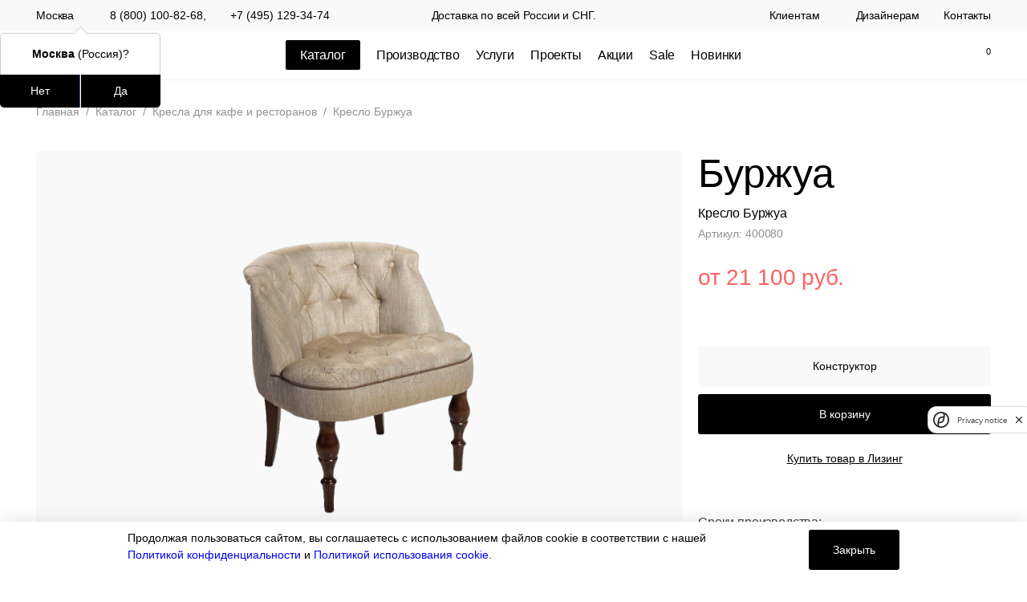

--- FILE ---
content_type: text/css
request_url: https://restoracia.ru/local/templates/restoracia/components/bitrix/catalog.element/detail/style.css?173980492433
body_size: -98
content:
.c_close {
    display: none;
}

--- FILE ---
content_type: text/css
request_url: https://restoracia.ru/local/templates/restoracia/public/dist/css/style.min.css?1755509763259560
body_size: 36740
content:
*{outline:none}*::after,*::before{outline:none}html,body,div,span,applet,object,iframe,h1,h2,h3,h4,h5,h6,p,blockquote,pre,a,abbr,acronym,address,big,cite,code,del,dfn,em,img,ins,kbd,q,s,samp,small,strike,strong,sub,sup,tt,var,b,u,i,center,dl,dt,dd,ol,ul,li,fieldset,form,label,legend,table,caption,tbody,tfoot,thead,tr,th,td,article,aside,canvas,details,embed,figure,figcaption,footer,header,hgroup,main,menu,nav,output,ruby,section,summary,time,mark,audio,video{margin:0;padding:0;border:0;font-size:100%;font:inherit;vertical-align:baseline}article,aside,details,figcaption,figure,footer,header,hgroup,main,menu,nav,section{display:block}body{line-height:1}ol,ul{list-style:none}blockquote,q{quotes:none}blockquote:before,blockquote:after,q:before,q:after{content:"";content:none}table{border-collapse:collapse;border-spacing:0}input::-ms-reveal,input::-ms-clear{display:none}input:not(type[type=checkbox]),input:not(type[type=radio]){-webkit-appearance:none}select{-webkit-appearance:none}a{text-decoration:none}a:focus,a:hover{color:inherit;text-decoration:inherit}audio,video{display:inline-block}audio:not([controls]){display:none;height:0}img{border-style:none}svg:not(:root){overflow:hidden}button,input,optgroup,select,textarea{margin:0}button{-webkit-appearance:button;outline:none;border-width:0;background-color:rgba(0,0,0,0);padding:0}button::-moz-focus-inner,[type=button]::-moz-focus-inner,[type=reset]::-moz-focus-inner,[type=submit]::-moz-focus-inner{border-style:none;padding:0}legend{-webkit-box-sizing:border-box;box-sizing:border-box;color:inherit;display:table;max-width:100%;padding:0;white-space:normal}progress{display:inline-block;vertical-align:baseline}textarea{overflow:auto}[type=checkbox],[type=radio]{padding:0}[type=number]::-webkit-inner-spin-button,[type=number]::-webkit-outer-spin-button{height:auto}input[type=number]::-webkit-outer-spin-button,input[type=number]::-webkit-inner-spin-button{-webkit-appearance:none;margin:0}input[type=number]{-moz-appearance:textfield}input[type=number]{-moz-appearance:textfield}input[type=number],input[type=number]:hover,input[type=number]:focus{-moz-appearance:textfield}[type=search]{-webkit-appearance:textfield;outline-offset:-2px}[type=search]::-webkit-search-cancel-button,[type=search]::-webkit-search-decoration{-webkit-appearance:none}::-webkit-file-upload-button{-webkit-appearance:button;font:inherit}details,menu{display:block}summary{display:list-item}canvas{display:inline-block}template{display:none}[hidden]{display:none}img{vertical-align:top;max-width:100%;height:auto}a:hover{color:inherit}b,strong{font-weight:600}@-webkit-keyframes shadow-pulse{0%{-webkit-box-shadow:0 0 0 0px hsla(0,0%,100%,.25);box-shadow:0 0 0 0px hsla(0,0%,100%,.25)}100%{-webkit-box-shadow:0 0 0 20px hsla(0,0%,100%,0);box-shadow:0 0 0 20px hsla(0,0%,100%,0)}}@keyframes shadow-pulse{0%{-webkit-box-shadow:0 0 0 0px hsla(0,0%,100%,.25);box-shadow:0 0 0 0px hsla(0,0%,100%,.25)}100%{-webkit-box-shadow:0 0 0 20px hsla(0,0%,100%,0);box-shadow:0 0 0 20px hsla(0,0%,100%,0)}}@-webkit-keyframes loader{to{-webkit-transform:rotate(1turn);transform:rotate(1turn)}}@keyframes loader{to{-webkit-transform:rotate(1turn);transform:rotate(1turn)}}@font-face{font-family:"HelveticaNeueCyr";src:url("../../fonts/HelveticaNeueCyr/HelveticaNeueCyr-ThinItalic.eot");src:url("../../fonts/HelveticaNeueCyr/HelveticaNeueCyr-ThinItalic.eot?#iefix") format("embedded-opentype"),url("../../fonts/HelveticaNeueCyr/HelveticaNeueCyr-ThinItalic.woff2") format("woff2"),url("../../fonts/HelveticaNeueCyr/HelveticaNeueCyr-ThinItalic.woff") format("woff"),url("../../fonts/HelveticaNeueCyr/HelveticaNeueCyr-ThinItalic.ttf") format("truetype"),url("../../fonts/HelveticaNeueCyr/HelveticaNeueCyr-ThinItalic.svg#HelveticaNeueCyr-ThinItalic") format("svg");font-weight:100;font-style:italic;font-display:swap}@font-face{font-family:"HelveticaNeueCyr";src:url("../../fonts/HelveticaNeueCyr/HelveticaNeueCyr-Thin.eot");src:url("../../fonts/HelveticaNeueCyr/HelveticaNeueCyr-Thin.eot?#iefix") format("embedded-opentype"),url("../../fonts/HelveticaNeueCyr/HelveticaNeueCyr-Thin.woff2") format("woff2"),url("../../fonts/HelveticaNeueCyr/HelveticaNeueCyr-Thin.woff") format("woff"),url("../../fonts/HelveticaNeueCyr/HelveticaNeueCyr-Thin.ttf") format("truetype"),url("../../fonts/HelveticaNeueCyr/HelveticaNeueCyr-Thin.svg#HelveticaNeueCyr-Thin") format("svg");font-weight:100;font-style:normal;font-display:swap}@font-face{font-family:"HelveticaNeueCyr";src:url("../../fonts/HelveticaNeueCyr/HelveticaNeueCyr-UltraLight.eot");src:url("../../fonts/HelveticaNeueCyr/HelveticaNeueCyr-UltraLight.eot?#iefix") format("embedded-opentype"),url("../../fonts/HelveticaNeueCyr/HelveticaNeueCyr-UltraLight.woff2") format("woff2"),url("../../fonts/HelveticaNeueCyr/HelveticaNeueCyr-UltraLight.woff") format("woff"),url("../../fonts/HelveticaNeueCyr/HelveticaNeueCyr-UltraLight.ttf") format("truetype"),url("../../fonts/HelveticaNeueCyr/HelveticaNeueCyr-UltraLight.svg#HelveticaNeueCyr-UltraLight") format("svg");font-weight:200;font-style:normal;font-display:swap}@font-face{font-family:"HelveticaNeueCyr";src:url("../../fonts/HelveticaNeueCyr/HelveticaNeueCyr-UltraLightItalic.eot");src:url("../../fonts/HelveticaNeueCyr/HelveticaNeueCyr-UltraLightItalic.eot?#iefix") format("embedded-opentype"),url("../../fonts/HelveticaNeueCyr/HelveticaNeueCyr-UltraLightItalic.woff2") format("woff2"),url("../../fonts/HelveticaNeueCyr/HelveticaNeueCyr-UltraLightItalic.woff") format("woff"),url("../../fonts/HelveticaNeueCyr/HelveticaNeueCyr-UltraLightItalic.ttf") format("truetype"),url("../../fonts/HelveticaNeueCyr/HelveticaNeueCyr-UltraLightItalic.svg#HelveticaNeueCyr-UltraLightItalic") format("svg");font-weight:200;font-style:italic;font-display:swap}@font-face{font-family:"HelveticaNeueCyr";src:url("../../fonts/HelveticaNeueCyr/HelveticaNeueCyr-Light.eot");src:url("../../fonts/HelveticaNeueCyr/HelveticaNeueCyr-Light.eot?#iefix") format("embedded-opentype"),url("../../fonts/HelveticaNeueCyr/HelveticaNeueCyr-Light.woff2") format("woff2"),url("../../fonts/HelveticaNeueCyr/HelveticaNeueCyr-Light.woff") format("woff"),url("../../fonts/HelveticaNeueCyr/HelveticaNeueCyr-Light.ttf") format("truetype"),url("../../fonts/HelveticaNeueCyr/HelveticaNeueCyr-Light.svg#HelveticaNeueCyr-Light") format("svg");font-weight:300;font-style:normal;font-display:swap}@font-face{font-family:"HelveticaNeueCyr";src:url("../../fonts/HelveticaNeueCyr/HelveticaNeueCyr-LightItalic.eot");src:url("../../fonts/HelveticaNeueCyr/HelveticaNeueCyr-LightItalic.eot?#iefix") format("embedded-opentype"),url("../../fonts/HelveticaNeueCyr/HelveticaNeueCyr-LightItalic.woff2") format("woff2"),url("../../fonts/HelveticaNeueCyr/HelveticaNeueCyr-LightItalic.woff") format("woff"),url("../../fonts/HelveticaNeueCyr/HelveticaNeueCyr-LightItalic.ttf") format("truetype"),url("../../fonts/HelveticaNeueCyr/HelveticaNeueCyr-LightItalic.svg#HelveticaNeueCyr-LightItalic") format("svg");font-weight:300;font-style:italic;font-display:swap}@font-face{font-family:"HelveticaNeueCyr";src:url("../../fonts/HelveticaNeueCyr/HelveticaNeueCyr-Roman.eot");src:url("../../fonts/HelveticaNeueCyr/HelveticaNeueCyr-Roman.eot?#iefix") format("embedded-opentype"),url("../../fonts/HelveticaNeueCyr/HelveticaNeueCyr-Roman.woff2") format("woff2"),url("../../fonts/HelveticaNeueCyr/HelveticaNeueCyr-Roman.woff") format("woff"),url("../../fonts/HelveticaNeueCyr/HelveticaNeueCyr-Roman.ttf") format("truetype"),url("../../fonts/HelveticaNeueCyr/HelveticaNeueCyr-Roman.svg#HelveticaNeueCyr-Roman") format("svg");font-weight:400;font-style:normal;font-display:swap}@font-face{font-family:"HelveticaNeueCyr";src:url("../../fonts/HelveticaNeueCyr/HelveticaNeueCyr-Italic.eot");src:url("../../fonts/HelveticaNeueCyr/HelveticaNeueCyr-Italic.eot?#iefix") format("embedded-opentype"),url("../../fonts/HelveticaNeueCyr/HelveticaNeueCyr-Italic.woff2") format("woff2"),url("../../fonts/HelveticaNeueCyr/HelveticaNeueCyr-Italic.woff") format("woff"),url("../../fonts/HelveticaNeueCyr/HelveticaNeueCyr-Italic.ttf") format("truetype"),url("../../fonts/HelveticaNeueCyr/HelveticaNeueCyr-Italic.svg#HelveticaNeueCyr-Italic") format("svg");font-weight:400;font-style:italic;font-display:swap}@font-face{font-family:"HelveticaNeueCyr";src:url("../../fonts/HelveticaNeueCyr/HelveticaNeueCyr-MediumItalic.eot");src:url("../../fonts/HelveticaNeueCyr/HelveticaNeueCyr-MediumItalic.eot?#iefix") format("embedded-opentype"),url("../../fonts/HelveticaNeueCyr/HelveticaNeueCyr-MediumItalic.woff2") format("woff2"),url("../../fonts/HelveticaNeueCyr/HelveticaNeueCyr-MediumItalic.woff") format("woff"),url("../../fonts/HelveticaNeueCyr/HelveticaNeueCyr-MediumItalic.ttf") format("truetype"),url("../../fonts/HelveticaNeueCyr/HelveticaNeueCyr-MediumItalic.svg#HelveticaNeueCyr-MediumItalic") format("svg");font-weight:500;font-style:italic;font-display:swap}@font-face{font-family:"HelveticaNeueCyr";src:url("../../fonts/HelveticaNeueCyr/HelveticaNeueCyr-Medium.eot");src:url("../../fonts/HelveticaNeueCyr/HelveticaNeueCyr-Medium.eot?#iefix") format("embedded-opentype"),url("../../fonts/HelveticaNeueCyr/HelveticaNeueCyr-Medium.woff2") format("woff2"),url("../../fonts/HelveticaNeueCyr/HelveticaNeueCyr-Medium.woff") format("woff"),url("../../fonts/HelveticaNeueCyr/HelveticaNeueCyr-Medium.ttf") format("truetype"),url("../../fonts/HelveticaNeueCyr/HelveticaNeueCyr-Medium.svg#HelveticaNeueCyr-Medium") format("svg");font-weight:500;font-style:normal;font-display:swap}@font-face{font-family:"HelveticaNeueCyr";src:url("../../fonts/HelveticaNeueCyr/HelveticaNeueCyr-Bold.eot");src:url("../../fonts/HelveticaNeueCyr/HelveticaNeueCyr-Bold.eot?#iefix") format("embedded-opentype"),url("../../fonts/HelveticaNeueCyr/HelveticaNeueCyr-Bold.woff2") format("woff2"),url("../../fonts/HelveticaNeueCyr/HelveticaNeueCyr-Bold.woff") format("woff"),url("../../fonts/HelveticaNeueCyr/HelveticaNeueCyr-Bold.ttf") format("truetype"),url("../../fonts/HelveticaNeueCyr/HelveticaNeueCyr-Bold.svg#HelveticaNeueCyr-Bold") format("svg");font-weight:600;font-style:normal;font-display:swap}@font-face{font-family:"HelveticaNeueCyr";src:url("../../fonts/HelveticaNeueCyr/HelveticaNeueCyr-BoldItalic.eot");src:url("../../fonts/HelveticaNeueCyr/HelveticaNeueCyr-BoldItalic.eot?#iefix") format("embedded-opentype"),url("../../fonts/HelveticaNeueCyr/HelveticaNeueCyr-BoldItalic.woff2") format("woff2"),url("../../fonts/HelveticaNeueCyr/HelveticaNeueCyr-BoldItalic.woff") format("woff"),url("../../fonts/HelveticaNeueCyr/HelveticaNeueCyr-BoldItalic.ttf") format("truetype"),url("../../fonts/HelveticaNeueCyr/HelveticaNeueCyr-BoldItalic.svg#HelveticaNeueCyr-BoldItalic") format("svg");font-weight:600;font-style:italic;font-display:swap}@font-face{font-family:"HelveticaNeueCyr";src:url("../../fonts/HelveticaNeueCyr/HelveticaNeueCyr-Heavy.eot");src:url("../../fonts/HelveticaNeueCyr/HelveticaNeueCyr-Heavy.eot?#iefix") format("embedded-opentype"),url("../../fonts/HelveticaNeueCyr/HelveticaNeueCyr-Heavy.woff2") format("woff2"),url("../../fonts/HelveticaNeueCyr/HelveticaNeueCyr-Heavy.woff") format("woff"),url("../../fonts/HelveticaNeueCyr/HelveticaNeueCyr-Heavy.ttf") format("truetype"),url("../../fonts/HelveticaNeueCyr/HelveticaNeueCyr-Heavy.svg#HelveticaNeueCyr-Heavy") format("svg");font-weight:900;font-style:normal;font-display:swap}@font-face{font-family:"HelveticaNeueCyr";src:url("../../fonts/HelveticaNeueCyr/HelveticaNeueCyr-HeavyItalic.eot");src:url("../../fonts/HelveticaNeueCyr/HelveticaNeueCyr-HeavyItalic.eot?#iefix") format("embedded-opentype"),url("../../fonts/HelveticaNeueCyr/HelveticaNeueCyr-HeavyItalic.woff2") format("woff2"),url("../../fonts/HelveticaNeueCyr/HelveticaNeueCyr-HeavyItalic.woff") format("woff"),url("../../fonts/HelveticaNeueCyr/HelveticaNeueCyr-HeavyItalic.ttf") format("truetype"),url("../../fonts/HelveticaNeueCyr/HelveticaNeueCyr-HeavyItalic.svg#HelveticaNeueCyr-HeavyItalic") format("svg");font-weight:900;font-style:italic;font-display:swap}@font-face{font-family:"lg";src:url("../../fonts/lg/lg.woff2") format("woff2"),url("../../fonts/lg/lg.woff") format("woff"),url("../../fonts/lg/lg.ttf") format("truetype"),url("../../fonts/lg/lg.svg?io9a6k#lg") format("svg");font-weight:normal;font-style:normal;font-display:block;font-display:swap}@font-face{font-family:swiper-icons;src:url("data:application/font-woff;charset=utf-8;base64, [base64]//wADZ2x5ZgAAAywAAADMAAAD2MHtryVoZWFkAAABbAAAADAAAAA2E2+eoWhoZWEAAAGcAAAAHwAAACQC9gDzaG10eAAAAigAAAAZAAAArgJkABFsb2NhAAAC0AAAAFoAAABaFQAUGG1heHAAAAG8AAAAHwAAACAAcABAbmFtZQAAA/gAAAE5AAACXvFdBwlwb3N0AAAFNAAAAGIAAACE5s74hXjaY2BkYGAAYpf5Hu/j+W2+MnAzMYDAzaX6QjD6/4//Bxj5GA8AuRwMYGkAPywL13jaY2BkYGA88P8Agx4j+/8fQDYfA1AEBWgDAIB2BOoAeNpjYGRgYNBh4GdgYgABEMnIABJzYNADCQAACWgAsQB42mNgYfzCOIGBlYGB0YcxjYGBwR1Kf2WQZGhhYGBiYGVmgAFGBiQQkOaawtDAoMBQxXjg/wEGPcYDDA4wNUA2CCgwsAAAO4EL6gAAeNpj2M0gyAACqxgGNWBkZ2D4/wMA+xkDdgAAAHjaY2BgYGaAYBkGRgYQiAHyGMF8FgYHIM3DwMHABGQrMOgyWDLEM1T9/w8UBfEMgLzE////P/5//f/V/xv+r4eaAAeMbAxwIUYmIMHEgKYAYjUcsDAwsLKxc3BycfPw8jEQA/[base64]/uznmfPFBNODM2K7MTQ45YEAZqGP81AmGGcF3iPqOop0r1SPTaTbVkfUe4HXj97wYE+yNwWYxwWu4v1ugWHgo3S1XdZEVqWM7ET0cfnLGxWfkgR42o2PvWrDMBSFj/IHLaF0zKjRgdiVMwScNRAoWUoH78Y2icB/yIY09An6AH2Bdu/UB+yxopYshQiEvnvu0dURgDt8QeC8PDw7Fpji3fEA4z/PEJ6YOB5hKh4dj3EvXhxPqH/SKUY3rJ7srZ4FZnh1PMAtPhwP6fl2PMJMPDgeQ4rY8YT6Gzao0eAEA409DuggmTnFnOcSCiEiLMgxCiTI6Cq5DZUd3Qmp10vO0LaLTd2cjN4fOumlc7lUYbSQcZFkutRG7g6JKZKy0RmdLY680CDnEJ+UMkpFFe1RN7nxdVpXrC4aTtnaurOnYercZg2YVmLN/d/gczfEimrE/fs/bOuq29Zmn8tloORaXgZgGa78yO9/cnXm2BpaGvq25Dv9S4E9+5SIc9PqupJKhYFSSl47+Qcr1mYNAAAAeNptw0cKwkAAAMDZJA8Q7OUJvkLsPfZ6zFVERPy8qHh2YER+3i/BP83vIBLLySsoKimrqKqpa2hp6+jq6RsYGhmbmJqZSy0sraxtbO3sHRydnEMU4uR6yx7JJXveP7WrDycAAAAAAAH//wACeNpjYGRgYOABYhkgZgJCZgZNBkYGLQZtIJsFLMYAAAw3ALgAeNolizEKgDAQBCchRbC2sFER0YD6qVQiBCv/H9ezGI6Z5XBAw8CBK/m5iQQVauVbXLnOrMZv2oLdKFa8Pjuru2hJzGabmOSLzNMzvutpB3N42mNgZGBg4GKQYzBhYMxJLMlj4GBgAYow/P/PAJJhLM6sSoWKfWCAAwDAjgbRAAB42mNgYGBkAIIbCZo5IPrmUn0hGA0AO8EFTQAA");font-weight:400;font-style:normal}:root{--swiper-theme-color:#007aff}:host{position:relative;display:block;margin-left:auto;margin-right:auto;z-index:1}.swiper{margin-left:auto;margin-right:auto;position:relative;overflow:hidden;list-style:none;padding:0;z-index:1;display:block}.swiper-vertical>.swiper-wrapper{-webkit-box-orient:vertical;-webkit-box-direction:normal;-ms-flex-direction:column;flex-direction:column}.swiper-wrapper{position:relative;width:100%;height:100%;z-index:1;display:-webkit-box;display:-ms-flexbox;display:flex;-webkit-transition-property:-webkit-transform;transition-property:-webkit-transform;transition-property:transform;transition-property:transform, -webkit-transform;-webkit-transition-timing-function:initial;transition-timing-function:initial;-webkit-transition-timing-function:var(--swiper-wrapper-transition-timing-function, initial);transition-timing-function:var(--swiper-wrapper-transition-timing-function, initial);-webkit-box-sizing:content-box;box-sizing:content-box}.swiper-android .swiper-slide,.swiper-ios .swiper-slide,.swiper-wrapper{-webkit-transform:translate3d(0px, 0, 0);transform:translate3d(0px, 0, 0)}.swiper-horizontal{-ms-touch-action:pan-y;touch-action:pan-y}.swiper-vertical{-ms-touch-action:pan-x;touch-action:pan-x}.swiper-slide{-ms-flex-negative:0;flex-shrink:0;width:100%;height:100%;position:relative;-webkit-transition-property:-webkit-transform;transition-property:-webkit-transform;transition-property:transform;transition-property:transform, -webkit-transform;display:block}.swiper-slide-invisible-blank{visibility:hidden}.swiper-autoheight,.swiper-autoheight .swiper-slide{height:auto}.swiper-autoheight .swiper-wrapper{-webkit-box-align:start;-ms-flex-align:start;align-items:flex-start;-webkit-transition-property:height,-webkit-transform;transition-property:height,-webkit-transform;transition-property:transform,height;transition-property:transform,height,-webkit-transform}.swiper-backface-hidden .swiper-slide{-webkit-transform:translateZ(0);transform:translateZ(0);-webkit-backface-visibility:hidden;backface-visibility:hidden}.swiper-3d.swiper-css-mode .swiper-wrapper{-webkit-perspective:1200px;perspective:1200px}.swiper-3d .swiper-wrapper{-webkit-transform-style:preserve-3d;transform-style:preserve-3d}.swiper-3d{-webkit-perspective:1200px;perspective:1200px}.swiper-3d .swiper-cube-shadow,.swiper-3d .swiper-slide{-webkit-transform-style:preserve-3d;transform-style:preserve-3d}.swiper-css-mode>.swiper-wrapper{overflow:auto;scrollbar-width:none;-ms-overflow-style:none}.swiper-css-mode>.swiper-wrapper::-webkit-scrollbar{display:none}.swiper-css-mode>.swiper-wrapper>.swiper-slide{scroll-snap-align:start start}.swiper-css-mode.swiper-horizontal>.swiper-wrapper{-ms-scroll-snap-type:x mandatory;scroll-snap-type:x mandatory}.swiper-css-mode.swiper-vertical>.swiper-wrapper{-ms-scroll-snap-type:y mandatory;scroll-snap-type:y mandatory}.swiper-css-mode.swiper-free-mode>.swiper-wrapper{-ms-scroll-snap-type:none;scroll-snap-type:none}.swiper-css-mode.swiper-free-mode>.swiper-wrapper>.swiper-slide{scroll-snap-align:none}.swiper-css-mode.swiper-centered>.swiper-wrapper::before{content:"";-ms-flex-negative:0;flex-shrink:0;-webkit-box-ordinal-group:10000;-ms-flex-order:9999;order:9999}.swiper-css-mode.swiper-centered>.swiper-wrapper>.swiper-slide{scroll-snap-align:center center;scroll-snap-stop:always}[dir="ltr"] .swiper-css-mode.swiper-centered.swiper-horizontal>.swiper-wrapper>.swiper-slide:first-child{margin-left:var(--swiper-centered-offset-before)}[dir="rtl"] .swiper-css-mode.swiper-centered.swiper-horizontal>.swiper-wrapper>.swiper-slide:first-child{margin-right:var(--swiper-centered-offset-before)}.swiper-css-mode.swiper-centered.swiper-horizontal>.swiper-wrapper::before{height:100%;min-height:1px;width:var(--swiper-centered-offset-after)}.swiper-css-mode.swiper-centered.swiper-vertical>.swiper-wrapper>.swiper-slide:first-child{margin-top:var(--swiper-centered-offset-before)}.swiper-css-mode.swiper-centered.swiper-vertical>.swiper-wrapper::before{width:100%;min-width:1px;height:var(--swiper-centered-offset-after)}.swiper-3d .swiper-slide-shadow,.swiper-3d .swiper-slide-shadow-bottom,.swiper-3d .swiper-slide-shadow-left,.swiper-3d .swiper-slide-shadow-right,.swiper-3d .swiper-slide-shadow-top{position:absolute;left:0;top:0;width:100%;height:100%;pointer-events:none;z-index:10}.swiper-3d .swiper-slide-shadow{background:rgba(0, 0, 0, 0.15)}.swiper-3d .swiper-slide-shadow-left{background-image:-webkit-gradient(linear, right top, left top, from(rgba(0, 0, 0, 0.5)), to(rgba(0, 0, 0, 0)));background-image:linear-gradient(to left, rgba(0, 0, 0, 0.5), rgba(0, 0, 0, 0))}.swiper-3d .swiper-slide-shadow-right{background-image:-webkit-gradient(linear, left top, right top, from(rgba(0, 0, 0, 0.5)), to(rgba(0, 0, 0, 0)));background-image:linear-gradient(to right, rgba(0, 0, 0, 0.5), rgba(0, 0, 0, 0))}.swiper-3d .swiper-slide-shadow-top{background-image:-webkit-gradient(linear, left bottom, left top, from(rgba(0, 0, 0, 0.5)), to(rgba(0, 0, 0, 0)));background-image:linear-gradient(to top, rgba(0, 0, 0, 0.5), rgba(0, 0, 0, 0))}.swiper-3d .swiper-slide-shadow-bottom{background-image:-webkit-gradient(linear, left top, left bottom, from(rgba(0, 0, 0, 0.5)), to(rgba(0, 0, 0, 0)));background-image:linear-gradient(to bottom, rgba(0, 0, 0, 0.5), rgba(0, 0, 0, 0))}.swiper-lazy-preloader{width:42px;height:42px;position:absolute;left:50%;top:50%;margin-left:-21px;margin-top:-21px;z-index:10;-webkit-transform-origin:50%;transform-origin:50%;-webkit-box-sizing:border-box;box-sizing:border-box;border:4px solid #007aff;border:4px solid var(--swiper-preloader-color, var(--swiper-theme-color));border-radius:50%;border-top-color:transparent}.swiper-watch-progress .swiper-slide-visible .swiper-lazy-preloader,.swiper:not(.swiper-watch-progress) .swiper-lazy-preloader{-webkit-animation:swiper-preloader-spin 1s infinite linear;animation:swiper-preloader-spin 1s infinite linear}.swiper-lazy-preloader-white{--swiper-preloader-color:#fff}.swiper-lazy-preloader-black{--swiper-preloader-color:#000}@-webkit-keyframes swiper-preloader-spin{0%{-webkit-transform:rotate(0deg);transform:rotate(0deg)}100%{-webkit-transform:rotate(360deg);transform:rotate(360deg)}}@keyframes swiper-preloader-spin{0%{-webkit-transform:rotate(0deg);transform:rotate(0deg)}100%{-webkit-transform:rotate(360deg);transform:rotate(360deg)}}.swiper-virtual .swiper-slide{-webkit-backface-visibility:hidden;-webkit-transform:translateZ(0);transform:translateZ(0)}.swiper-virtual.swiper-css-mode .swiper-wrapper::after{content:"";position:absolute;left:0;top:0;pointer-events:none}.swiper-virtual.swiper-css-mode.swiper-horizontal .swiper-wrapper::after{height:1px;width:var(--swiper-virtual-size)}.swiper-virtual.swiper-css-mode.swiper-vertical .swiper-wrapper::after{width:1px;height:var(--swiper-virtual-size)}:root{--swiper-navigation-size:44px}.swiper-button-next,.swiper-button-prev{position:absolute;top:50%;top:var(--swiper-navigation-top-offset, 50%);width:calc(44px/44*27);width:calc(var(--swiper-navigation-size)/44*27);height:44px;height:var(--swiper-navigation-size);margin-top:calc(0px - 44px/2);margin-top:calc(0px - var(--swiper-navigation-size)/2);z-index:10;cursor:pointer;display:-webkit-box;display:-ms-flexbox;display:flex;-webkit-box-align:center;-ms-flex-align:center;align-items:center;-webkit-box-pack:center;-ms-flex-pack:center;justify-content:center;color:#007aff;color:var(--swiper-navigation-color, var(--swiper-theme-color))}.swiper-button-next.swiper-button-disabled,.swiper-button-prev.swiper-button-disabled{opacity:.35;cursor:auto;pointer-events:none}.swiper-button-next.swiper-button-hidden,.swiper-button-prev.swiper-button-hidden{opacity:0;cursor:auto;pointer-events:none}.swiper-navigation-disabled .swiper-button-next,.swiper-navigation-disabled .swiper-button-prev{display:none !important}.swiper-button-next svg,.swiper-button-prev svg{width:100%;height:100%;-o-object-fit:contain;object-fit:contain;-webkit-transform-origin:center;transform-origin:center}.swiper-rtl .swiper-button-next svg,.swiper-rtl .swiper-button-prev svg{-webkit-transform:rotate(180deg);transform:rotate(180deg)}.swiper-button-prev,.swiper-rtl .swiper-button-next{left:10px;left:var(--swiper-navigation-sides-offset, 10px);right:auto}.swiper-button-next,.swiper-rtl .swiper-button-prev{right:10px;right:var(--swiper-navigation-sides-offset, 10px);left:auto}.swiper-button-lock{display:none}.swiper-button-next:after,.swiper-button-prev:after{text-transform:none !important}.swiper-button-next:after,.swiper-button-prev:after{font-family:swiper-icons;font-size:44px;font-size:var(--swiper-navigation-size);letter-spacing:0;-webkit-font-feature-settings:;font-feature-settings:;font-variant:normal;font-variant:initial;line-height:1}.swiper-button-prev:after,.swiper-rtl .swiper-button-next:after{content:"prev"}.swiper-button-next,.swiper-rtl .swiper-button-prev{right:10px;right:var(--swiper-navigation-sides-offset, 10px);left:auto}.swiper-button-next:after,.swiper-rtl .swiper-button-prev:after{content:"next"}.swiper-pagination{position:absolute;text-align:center;-webkit-transition:.3s opacity;transition:.3s opacity;-webkit-transform:translate3d(0, 0, 0);transform:translate3d(0, 0, 0);z-index:10}.swiper-pagination.swiper-pagination-hidden{opacity:0}.swiper-pagination-disabled>.swiper-pagination,.swiper-pagination.swiper-pagination-disabled{display:none !important}.swiper-horizontal>.swiper-pagination-bullets,.swiper-pagination-bullets.swiper-pagination-horizontal,.swiper-pagination-custom,.swiper-pagination-fraction{bottom:8px;bottom:var(--swiper-pagination-bottom, 8px);top:auto;top:var(--swiper-pagination-top, auto);left:0;width:100%}.swiper-pagination-bullets-dynamic{overflow:hidden;font-size:0}.swiper-pagination-bullets-dynamic .swiper-pagination-bullet{-webkit-transform:scale(0.33);transform:scale(0.33);position:relative}.swiper-pagination-bullets-dynamic .swiper-pagination-bullet-active{-webkit-transform:scale(1);transform:scale(1)}.swiper-pagination-bullets-dynamic .swiper-pagination-bullet-active-main{-webkit-transform:scale(1);transform:scale(1)}.swiper-pagination-bullets-dynamic .swiper-pagination-bullet-active-prev{-webkit-transform:scale(0.66);transform:scale(0.66)}.swiper-pagination-bullets-dynamic .swiper-pagination-bullet-active-prev-prev{-webkit-transform:scale(0.33);transform:scale(0.33)}.swiper-pagination-bullets-dynamic .swiper-pagination-bullet-active-next{-webkit-transform:scale(0.66);transform:scale(0.66)}.swiper-pagination-bullets-dynamic .swiper-pagination-bullet-active-next-next{-webkit-transform:scale(0.33);transform:scale(0.33)}.swiper-pagination-bullet{width:8px;width:var(--swiper-pagination-bullet-width, var(--swiper-pagination-bullet-size, 8px));height:8px;height:var(--swiper-pagination-bullet-height, var(--swiper-pagination-bullet-size, 8px));display:inline-block;border-radius:50%;border-radius:var(--swiper-pagination-bullet-border-radius, 50%);background:#000;background:var(--swiper-pagination-bullet-inactive-color, #000);opacity:0.2;opacity:var(--swiper-pagination-bullet-inactive-opacity, 0.2)}button.swiper-pagination-bullet{border:none;margin:0;padding:0;-webkit-box-shadow:none;box-shadow:none;-webkit-appearance:none;-moz-appearance:none;appearance:none}.swiper-pagination-clickable .swiper-pagination-bullet{cursor:pointer}.swiper-pagination-bullet:only-child{display:none !important}.swiper-pagination-bullet-active{opacity:1;opacity:var(--swiper-pagination-bullet-opacity, 1);background:#007aff;background:var(--swiper-pagination-color, var(--swiper-theme-color))}.swiper-pagination-vertical.swiper-pagination-bullets,.swiper-vertical>.swiper-pagination-bullets{right:8px;right:var(--swiper-pagination-right, 8px);left:auto;left:var(--swiper-pagination-left, auto);top:50%;-webkit-transform:translate3d(0px, -50%, 0);transform:translate3d(0px, -50%, 0)}.swiper-pagination-vertical.swiper-pagination-bullets .swiper-pagination-bullet,.swiper-vertical>.swiper-pagination-bullets .swiper-pagination-bullet{margin:6px 0;margin:var(--swiper-pagination-bullet-vertical-gap, 6px) 0;display:block}.swiper-pagination-vertical.swiper-pagination-bullets.swiper-pagination-bullets-dynamic,.swiper-vertical>.swiper-pagination-bullets.swiper-pagination-bullets-dynamic{top:50%;-webkit-transform:translateY(-50%);transform:translateY(-50%);width:8px}.swiper-pagination-vertical.swiper-pagination-bullets.swiper-pagination-bullets-dynamic .swiper-pagination-bullet,.swiper-vertical>.swiper-pagination-bullets.swiper-pagination-bullets-dynamic .swiper-pagination-bullet{display:inline-block;-webkit-transition:.2s transform,.2s top;transition:.2s transform,.2s top}.swiper-horizontal>.swiper-pagination-bullets .swiper-pagination-bullet,.swiper-pagination-horizontal.swiper-pagination-bullets .swiper-pagination-bullet{margin:0 4px;margin:0 var(--swiper-pagination-bullet-horizontal-gap, 4px)}.swiper-horizontal>.swiper-pagination-bullets.swiper-pagination-bullets-dynamic,.swiper-pagination-horizontal.swiper-pagination-bullets.swiper-pagination-bullets-dynamic{left:50%;-webkit-transform:translateX(-50%);transform:translateX(-50%);white-space:nowrap}.swiper-horizontal>.swiper-pagination-bullets.swiper-pagination-bullets-dynamic .swiper-pagination-bullet,.swiper-pagination-horizontal.swiper-pagination-bullets.swiper-pagination-bullets-dynamic .swiper-pagination-bullet{-webkit-transition:.2s transform,.2s left;transition:.2s transform,.2s left}.swiper-horizontal.swiper-rtl>.swiper-pagination-bullets-dynamic .swiper-pagination-bullet{-webkit-transition:.2s transform,.2s right;transition:.2s transform,.2s right}.swiper-pagination-fraction{color:inherit;color:var(--swiper-pagination-fraction-color, inherit)}.swiper-pagination-progressbar{background:rgba(0, 0, 0, 0.25);background:var(--swiper-pagination-progressbar-bg-color, rgba(0, 0, 0, 0.25));position:absolute}.swiper-pagination-progressbar .swiper-pagination-progressbar-fill{background:#007aff;background:var(--swiper-pagination-color, var(--swiper-theme-color));position:absolute;left:0;top:0;width:100%;height:100%;-webkit-transform:scale(0);transform:scale(0);-webkit-transform-origin:left top;transform-origin:left top}.swiper-rtl .swiper-pagination-progressbar .swiper-pagination-progressbar-fill{-webkit-transform-origin:right top;transform-origin:right top}.swiper-horizontal>.swiper-pagination-progressbar,.swiper-pagination-progressbar.swiper-pagination-horizontal,.swiper-pagination-progressbar.swiper-pagination-vertical.swiper-pagination-progressbar-opposite,.swiper-vertical>.swiper-pagination-progressbar.swiper-pagination-progressbar-opposite{width:100%;height:4px;height:var(--swiper-pagination-progressbar-size, 4px);left:0;top:0}.swiper-horizontal>.swiper-pagination-progressbar.swiper-pagination-progressbar-opposite,.swiper-pagination-progressbar.swiper-pagination-horizontal.swiper-pagination-progressbar-opposite,.swiper-pagination-progressbar.swiper-pagination-vertical,.swiper-vertical>.swiper-pagination-progressbar{width:4px;width:var(--swiper-pagination-progressbar-size, 4px);height:100%;left:0;top:0}.swiper-pagination-lock{display:none}.swiper-scrollbar{border-radius:3px;border-radius:var(--swiper-scrollbar-border-radius, 10px);position:relative;-ms-touch-action:none;touch-action:none;background:#CCCCCC;background:var(--swiper-scrollbar-bg-color, rgba(0, 0, 0, 0.1))}.swiper-scrollbar-disabled>.swiper-scrollbar,.swiper-scrollbar.swiper-scrollbar-disabled{display:none !important}.swiper-horizontal>.swiper-scrollbar,.swiper-scrollbar.swiper-scrollbar-horizontal{position:absolute;left:15px;left:var(--swiper-scrollbar-sides-offset, 1%);bottom:0;bottom:var(--swiper-scrollbar-bottom, 4px);top:auto;top:var(--swiper-scrollbar-top, auto);z-index:50;height:1px;height:var(--swiper-scrollbar-size, 4px);width:calc(100% - 2*15px);width:calc(100% - 2*var(--swiper-scrollbar-sides-offset, 1%))}.swiper-scrollbar.swiper-scrollbar-vertical,.swiper-vertical>.swiper-scrollbar{position:absolute;left:auto;left:var(--swiper-scrollbar-left, auto);right:15px;right:var(--swiper-scrollbar-right, 4px);top:15px;top:var(--swiper-scrollbar-sides-offset, 1%);z-index:50;width:1px;width:var(--swiper-scrollbar-size, 4px);height:calc(100% - 2*15px);height:calc(100% - 2*var(--swiper-scrollbar-sides-offset, 1%))}.swiper-scrollbar-drag{height:100%;width:100%;position:relative;background:#919191;background:var(--swiper-scrollbar-drag-bg-color, rgba(0, 0, 0, 0.5));border-radius:3px;border-radius:var(--swiper-scrollbar-border-radius, 10px);left:0;top:0}.swiper-scrollbar-cursor-drag{cursor:move}.swiper-scrollbar-lock{display:none}.swiper-zoom-container{width:100%;height:100%;display:-webkit-box;display:-ms-flexbox;display:flex;-webkit-box-pack:center;-ms-flex-pack:center;justify-content:center;-webkit-box-align:center;-ms-flex-align:center;align-items:center;text-align:center}.swiper-zoom-container>canvas,.swiper-zoom-container>img,.swiper-zoom-container>svg{max-width:100%;max-height:100%;-o-object-fit:contain;object-fit:contain}.swiper-slide-zoomed{cursor:move;-ms-touch-action:none;touch-action:none}.swiper .swiper-notification{position:absolute;left:0;top:0;pointer-events:none;opacity:0;z-index:-1000}.swiper-free-mode>.swiper-wrapper{-webkit-transition-timing-function:ease-out;transition-timing-function:ease-out;margin:0 auto}.swiper-grid>.swiper-wrapper{-ms-flex-wrap:wrap;flex-wrap:wrap}.swiper-grid-column>.swiper-wrapper{-ms-flex-wrap:wrap;flex-wrap:wrap;-webkit-box-orient:vertical;-webkit-box-direction:normal;-ms-flex-direction:column;flex-direction:column}.swiper-fade.swiper-free-mode .swiper-slide{-webkit-transition-timing-function:ease-out;transition-timing-function:ease-out}.swiper-fade .swiper-slide{pointer-events:none;-webkit-transition-property:opacity;transition-property:opacity}.swiper-fade .swiper-slide .swiper-slide{pointer-events:none}.swiper-fade .swiper-slide-active{pointer-events:auto}.swiper-fade .swiper-slide-active .swiper-slide-active{pointer-events:auto}.swiper.swiper-cube{overflow:visible}.swiper-cube .swiper-slide{pointer-events:none;-webkit-backface-visibility:hidden;backface-visibility:hidden;z-index:1;visibility:hidden;-webkit-transform-origin:0 0;transform-origin:0 0;width:100%;height:100%}.swiper-cube .swiper-slide .swiper-slide{pointer-events:none}.swiper-cube.swiper-rtl .swiper-slide{-webkit-transform-origin:100% 0;transform-origin:100% 0}.swiper-cube .swiper-slide-active,.swiper-cube .swiper-slide-active .swiper-slide-active{pointer-events:auto}.swiper-cube .swiper-slide-active,.swiper-cube .swiper-slide-next,.swiper-cube .swiper-slide-prev{pointer-events:auto;visibility:visible}.swiper-cube .swiper-cube-shadow{position:absolute;left:0;bottom:0px;width:100%;height:100%;opacity:.6;z-index:0}.swiper-cube .swiper-cube-shadow:before{content:"";background:#000;position:absolute;left:0;top:0;bottom:0;right:0;-webkit-filter:blur(50px);filter:blur(50px)}.swiper-cube .swiper-slide-next+.swiper-slide{pointer-events:auto;visibility:visible}.swiper-cube .swiper-slide-shadow-cube.swiper-slide-shadow-bottom,.swiper-cube .swiper-slide-shadow-cube.swiper-slide-shadow-left,.swiper-cube .swiper-slide-shadow-cube.swiper-slide-shadow-right,.swiper-cube .swiper-slide-shadow-cube.swiper-slide-shadow-top{z-index:0;-webkit-backface-visibility:hidden;backface-visibility:hidden}.swiper.swiper-flip{overflow:visible}.swiper-flip .swiper-slide{pointer-events:none;-webkit-backface-visibility:hidden;backface-visibility:hidden;z-index:1}.swiper-flip .swiper-slide .swiper-slide{pointer-events:none}.swiper-flip .swiper-slide-active,.swiper-flip .swiper-slide-active .swiper-slide-active{pointer-events:auto}.swiper-flip .swiper-slide-shadow-flip.swiper-slide-shadow-bottom,.swiper-flip .swiper-slide-shadow-flip.swiper-slide-shadow-left,.swiper-flip .swiper-slide-shadow-flip.swiper-slide-shadow-right,.swiper-flip .swiper-slide-shadow-flip.swiper-slide-shadow-top{z-index:0;-webkit-backface-visibility:hidden;backface-visibility:hidden}.swiper-creative .swiper-slide{-webkit-backface-visibility:hidden;backface-visibility:hidden;overflow:hidden;-webkit-transition-property:opacity,height,-webkit-transform;transition-property:opacity,height,-webkit-transform;transition-property:transform,opacity,height;transition-property:transform,opacity,height,-webkit-transform}.swiper.swiper-cards{overflow:visible}.swiper-cards .swiper-slide{-webkit-transform-origin:center bottom;transform-origin:center bottom;-webkit-backface-visibility:hidden;backface-visibility:hidden;overflow:hidden}@font-face{font-family:"lg";src:url("../fonts/lg.woff2?io9a6k") format("woff2"),url("../fonts/lg.ttf?io9a6k") format("truetype"),url("../fonts/lg.woff?io9a6k") format("woff"),url("../fonts/lg.svg?io9a6k#lg") format("svg");font-weight:normal;font-style:normal;font-display:block}.lg-icon{font-family:"lg" !important}.lg-icon{speak:never;font-style:normal;font-weight:normal;-webkit-font-feature-settings:normal;font-feature-settings:normal;font-variant:normal;text-transform:none;line-height:1;-webkit-font-smoothing:antialiased;-moz-osx-font-smoothing:grayscale}.lg-container{font-family:system-ui, -apple-system, Segoe UI, Roboto, Ubuntu, Cantarell, Noto Sans, sans-serif,"Segoe UI",Roboto,"Helvetica Neue",Arial,"Noto Sans","Liberation Sans",sans-serif,"Apple Color Emoji","Segoe UI Emoji","Segoe UI Symbol","Noto Color Emoji"}.lg-next,.lg-prev{background-color:rgba(0,0,0,.45);border-radius:2px;color:#999;cursor:pointer;display:block;font-size:22px;margin-top:-10px;padding:8px 10px 9px;position:absolute;top:50%;z-index:1084;outline:none;border:none}.lg-next.disabled,.lg-prev.disabled{opacity:0 !important}.lg-next.disabled,.lg-prev.disabled{cursor:default}.lg-next:hover:not(.disabled),.lg-prev:hover:not(.disabled){color:#fff}.lg-single-item .lg-next,.lg-single-item .lg-prev{display:none}.lg-next{right:20px}.lg-next:before{content:""}.lg-prev{left:20px}.lg-prev:after{content:""}@-webkit-keyframes lg-right-end{0%{left:0}50%{left:-30px}100%{left:0}}@keyframes lg-right-end{0%{left:0}50%{left:-30px}100%{left:0}}@-webkit-keyframes lg-left-end{0%{left:0}50%{left:30px}100%{left:0}}@keyframes lg-left-end{0%{left:0}50%{left:30px}100%{left:0}}.lg-outer.lg-right-end .lg-object{-webkit-animation:lg-right-end .3s;animation:lg-right-end .3s;position:relative}.lg-outer.lg-left-end .lg-object{-webkit-animation:lg-left-end .3s;animation:lg-left-end .3s;position:relative}.lg-toolbar{z-index:1082;left:0;position:absolute;top:0;width:100%}.lg-media-overlap .lg-toolbar{background-image:-webkit-gradient(linear, left bottom, left top, from(rgba(0, 0, 0, 0)), to(rgba(0, 0, 0, 0.4)));background-image:linear-gradient(0deg, rgba(0, 0, 0, 0), rgba(0, 0, 0, 0.4))}.lg-toolbar .lg-icon{text-decoration:none !important}.lg-toolbar .lg-icon{color:#999;cursor:pointer;float:right;font-size:24px;height:47px;line-height:27px;padding:10px 0;text-align:center;width:50px;outline:medium none;will-change:color;-webkit-transition:color .2s linear;transition:color .2s linear;background:none;border:none;-webkit-box-shadow:none;box-shadow:none}.lg-toolbar .lg-icon.lg-icon-18{font-size:18px}.lg-toolbar .lg-icon:hover{color:#fff}.lg-toolbar .lg-close:after{content:""}.lg-toolbar .lg-maximize{font-size:22px}.lg-toolbar .lg-maximize:after{content:""}.lg-toolbar .lg-download:after{content:""}.lg-sub-html{color:#eee;font-size:16px;padding:10px 40px;text-align:center;z-index:1080;opacity:0;-webkit-transition:opacity .2s ease-out 0s;transition:opacity .2s ease-out 0s}.lg-sub-html h4{margin:0;font-size:13px;font-weight:bold}.lg-sub-html p{font-size:12px;margin:5px 0 0}.lg-sub-html a{color:inherit}.lg-sub-html a:hover{text-decoration:underline}.lg-media-overlap .lg-sub-html{background-image:-webkit-gradient(linear, left top, left bottom, from(rgba(0, 0, 0, 0)), to(rgba(0, 0, 0, 0.6)));background-image:linear-gradient(180deg, rgba(0, 0, 0, 0), rgba(0, 0, 0, 0.6))}.lg-item .lg-sub-html{position:absolute;bottom:0;right:0;left:0}.lg-error-msg{font-size:14px;color:#999}.lg-counter{color:#999;display:inline-block;font-size:16px;padding-left:20px;padding-top:12px;height:47px;vertical-align:middle}.lg-closing .lg-toolbar,.lg-closing .lg-prev,.lg-closing .lg-next,.lg-closing .lg-sub-html{opacity:0;-webkit-transition:-webkit-transform .08 cubic-bezier(0, 0, 0.25, 1) 0s,opacity .08 cubic-bezier(0, 0, 0.25, 1) 0s,color .08 linear;-webkit-transition:opacity .08 cubic-bezier(0, 0, 0.25, 1) 0s,color .08 linear,-webkit-transform .08 cubic-bezier(0, 0, 0.25, 1) 0s;transition:opacity .08 cubic-bezier(0, 0, 0.25, 1) 0s,color .08 linear,-webkit-transform .08 cubic-bezier(0, 0, 0.25, 1) 0s;transition:transform .08 cubic-bezier(0, 0, 0.25, 1) 0s,opacity .08 cubic-bezier(0, 0, 0.25, 1) 0s,color .08 linear;transition:transform .08 cubic-bezier(0, 0, 0.25, 1) 0s,opacity .08 cubic-bezier(0, 0, 0.25, 1) 0s,color .08 linear,-webkit-transform .08 cubic-bezier(0, 0, 0.25, 1) 0s}body:not(.lg-from-hash) .lg-outer.lg-start-zoom .lg-item:not(.lg-zoomable) .lg-img-wrap,body:not(.lg-from-hash) .lg-outer.lg-start-zoom .lg-item:not(.lg-zoomable) .lg-video-cont,body:not(.lg-from-hash) .lg-outer.lg-start-zoom .lg-item:not(.lg-zoomable) .lg-media-cont{-webkit-transition:-webkit-transform 250ms cubic-bezier(0, 0, 0.25, 1) 0s,opacity 250ms cubic-bezier(0, 0, 0.25, 1) !important;-webkit-transition:opacity 250ms cubic-bezier(0, 0, 0.25, 1),-webkit-transform 250ms cubic-bezier(0, 0, 0.25, 1) 0s !important;transition:opacity 250ms cubic-bezier(0, 0, 0.25, 1),-webkit-transform 250ms cubic-bezier(0, 0, 0.25, 1) 0s !important;transition:transform 250ms cubic-bezier(0, 0, 0.25, 1) 0s,opacity 250ms cubic-bezier(0, 0, 0.25, 1) !important;transition:transform 250ms cubic-bezier(0, 0, 0.25, 1) 0s,opacity 250ms cubic-bezier(0, 0, 0.25, 1),-webkit-transform 250ms cubic-bezier(0, 0, 0.25, 1) 0s !important}body:not(.lg-from-hash) .lg-outer.lg-start-zoom .lg-item:not(.lg-zoomable) .lg-img-wrap,body:not(.lg-from-hash) .lg-outer.lg-start-zoom .lg-item:not(.lg-zoomable) .lg-video-cont,body:not(.lg-from-hash) .lg-outer.lg-start-zoom .lg-item:not(.lg-zoomable) .lg-media-cont{opacity:0;-webkit-transform:scale3d(0.5, 0.5, 0.5);transform:scale3d(0.5, 0.5, 0.5);will-change:transform,opacity}body:not(.lg-from-hash) .lg-outer.lg-start-zoom .lg-item:not(.lg-zoomable).lg-complete .lg-img-wrap,body:not(.lg-from-hash) .lg-outer.lg-start-zoom .lg-item:not(.lg-zoomable).lg-complete .lg-video-cont,body:not(.lg-from-hash) .lg-outer.lg-start-zoom .lg-item:not(.lg-zoomable).lg-complete .lg-media-cont{opacity:1;-webkit-transform:scale3d(1, 1, 1);transform:scale3d(1, 1, 1)}.lg-icon.focus-visible{color:#fff;border-radius:3px;outline:1px dashed hsla(0,0%,100%,.6)}.lg-icon:focus-visible{color:#fff;border-radius:3px;outline:1px dashed hsla(0,0%,100%,.6)}.lg-toolbar .lg-icon.focus-visible{border-radius:8px;outline-offset:-5px}.lg-toolbar .lg-icon:focus-visible{border-radius:8px;outline-offset:-5px}.lg-outer .lg-thumb-outer{background-color:#0d0a0a;width:100%;max-height:350px;overflow:hidden;float:left}.lg-outer .lg-thumb-outer.lg-grab .lg-thumb-item{cursor:-webkit-grab;cursor:-o-grab;cursor:-ms-grab;cursor:grab}.lg-outer .lg-thumb-outer.lg-grabbing .lg-thumb-item{cursor:move;cursor:-webkit-grabbing;cursor:-o-grabbing;cursor:-ms-grabbing;cursor:grabbing}.lg-outer .lg-thumb-outer.lg-dragging .lg-thumb{-webkit-transition-duration:0s !important;transition-duration:0s !important}.lg-outer .lg-thumb-outer.lg-rebuilding-thumbnails .lg-thumb{-webkit-transition-duration:0s !important;transition-duration:0s !important}.lg-outer .lg-thumb-outer.lg-thumb-align-middle{text-align:center}.lg-outer .lg-thumb-outer.lg-thumb-align-left{text-align:left}.lg-outer .lg-thumb-outer.lg-thumb-align-right{text-align:right}.lg-outer.lg-single-item .lg-thumb-outer{display:none}.lg-outer .lg-thumb{padding:5px 0;height:100%;margin-bottom:-5px;display:inline-block;vertical-align:middle}@media(min-width: 768px){.lg-outer .lg-thumb{padding:10px 0}}.lg-outer .lg-thumb-item{cursor:pointer;float:left;overflow:hidden;height:100%;border-radius:2px;margin-bottom:5px;will-change:border-color}@media(min-width: 768px){.lg-outer .lg-thumb-item{border-radius:4px;border:2px solid #fff;-webkit-transition:border-color .25s ease;transition:border-color .25s ease}}.lg-outer .lg-thumb-item.active,.lg-outer .lg-thumb-item:hover{border-color:#a90707}.lg-outer .lg-thumb-item img{width:100%;height:100%;-o-object-fit:cover;object-fit:cover;display:block}.lg-outer.lg-can-toggle .lg-item{padding-bottom:0}.lg-outer .lg-toggle-thumb:after{content:""}.lg-outer.lg-animate-thumb .lg-thumb{-webkit-transition-timing-function:cubic-bezier(0.215, 0.61, 0.355, 1);transition-timing-function:cubic-bezier(0.215, 0.61, 0.355, 1)}.lg-outer .lg-video-cont{text-align:center;display:inline-block;vertical-align:middle;position:relative}.lg-outer .lg-video-cont .lg-object{width:100% !important;height:100% !important}.lg-outer .lg-has-iframe .lg-video-cont{-webkit-overflow-scrolling:touch;overflow:auto}.lg-outer .lg-video-object{position:absolute;left:0;right:0;width:100%;height:100%;top:0;bottom:0;z-index:3}.lg-outer .lg-video-poster{z-index:1}.lg-outer .lg-has-video .lg-video-object{opacity:0;will-change:opacity;-webkit-transition:opacity .3s ease-in;transition:opacity .3s ease-in}.lg-outer .lg-has-video.lg-video-loaded .lg-video-poster,.lg-outer .lg-has-video.lg-video-loaded .lg-video-play-button{opacity:0 !important}.lg-outer .lg-has-video.lg-video-loaded .lg-video-object{opacity:1}@-webkit-keyframes lg-play-stroke{0%{stroke-dasharray:1,200;stroke-dashoffset:0}50%{stroke-dasharray:89,200;stroke-dashoffset:-35px}100%{stroke-dasharray:89,200;stroke-dashoffset:-124px}}@keyframes lg-play-stroke{0%{stroke-dasharray:1,200;stroke-dashoffset:0}50%{stroke-dasharray:89,200;stroke-dashoffset:-35px}100%{stroke-dasharray:89,200;stroke-dashoffset:-124px}}@-webkit-keyframes lg-play-rotate{100%{-webkit-transform:rotate(360deg);transform:rotate(360deg)}}@keyframes lg-play-rotate{100%{-webkit-transform:rotate(360deg);transform:rotate(360deg)}}.lg-video-play-button{width:18%;max-width:140px;position:absolute;top:50%;left:50%;z-index:2;cursor:pointer;-webkit-transform:translate(-50%, -50%) scale(1);transform:translate(-50%, -50%) scale(1);will-change:opacity,transform;-webkit-transition:-webkit-transform .25s cubic-bezier(0.17, 0.88, 0.32, 1.28),opacity .1s;-webkit-transition:opacity .1s,-webkit-transform .25s cubic-bezier(0.17, 0.88, 0.32, 1.28);transition:opacity .1s,-webkit-transform .25s cubic-bezier(0.17, 0.88, 0.32, 1.28);transition:transform .25s cubic-bezier(0.17, 0.88, 0.32, 1.28),opacity .1s;transition:transform .25s cubic-bezier(0.17, 0.88, 0.32, 1.28),opacity .1s,-webkit-transform .25s cubic-bezier(0.17, 0.88, 0.32, 1.28)}.lg-video-play-button:hover .lg-video-play-icon-bg,.lg-video-play-button:hover .lg-video-play-icon{opacity:1}.lg-video-play-icon-bg{fill:none;stroke-width:3%;stroke:#fcfcfc;opacity:.6;will-change:opacity;-webkit-transition:opacity .12s ease-in;transition:opacity .12s ease-in}.lg-video-play-icon-circle{position:absolute;top:0;left:0;bottom:0;right:0;fill:none;stroke-width:3%;stroke:rgba(30,30,30,.9);stroke-opacity:1;stroke-linecap:round;stroke-dasharray:200;stroke-dashoffset:200}.lg-video-play-icon{position:absolute;width:25%;max-width:120px;left:50%;top:50%;-webkit-transform:translate3d(-50%, -50%, 0);transform:translate3d(-50%, -50%, 0);opacity:.6;will-change:opacity;-webkit-transition:opacity .12s ease-in;transition:opacity .12s ease-in}.lg-video-play-icon .lg-video-play-icon-inner{fill:#fcfcfc}.lg-video-loading .lg-video-play-icon-circle{-webkit-animation:lg-play-rotate 2s linear .25s infinite,lg-play-stroke 1.5s ease-in-out .25s infinite;animation:lg-play-rotate 2s linear .25s infinite,lg-play-stroke 1.5s ease-in-out .25s infinite}.lg-video-loaded .lg-video-play-button{opacity:0;-webkit-transform:translate(-50%, -50%) scale(0.7);transform:translate(-50%, -50%) scale(0.7)}.lg-progress-bar{background-color:#333;height:5px;left:0;position:absolute;top:0;width:100%;z-index:1083;opacity:0;will-change:opacity;-webkit-transition:opacity .08s ease 0s;transition:opacity .08s ease 0s}.lg-progress-bar .lg-progress{background-color:#a90707;height:5px;width:0}.lg-progress-bar.lg-start .lg-progress{width:100%}.lg-show-autoplay .lg-progress-bar{opacity:1}.lg-autoplay-button:after{content:""}.lg-show-autoplay .lg-autoplay-button:after{content:""}.lg-single-item .lg-autoplay-button{opacity:.75;pointer-events:none}.lg-outer.lg-css3.lg-zoom-dragging .lg-item.lg-complete.lg-zoomable .lg-img-wrap,.lg-outer.lg-css3.lg-zoom-dragging .lg-item.lg-complete.lg-zoomable .lg-image{-webkit-transition-duration:0ms !important;transition-duration:0ms !important}.lg-outer.lg-use-transition-for-zoom .lg-item.lg-complete.lg-zoomable .lg-img-wrap{will-change:transform;-webkit-transition:-webkit-transform .5s cubic-bezier(0.12, 0.415, 0.01, 1.19) 0s;transition:-webkit-transform .5s cubic-bezier(0.12, 0.415, 0.01, 1.19) 0s;transition:transform .5s cubic-bezier(0.12, 0.415, 0.01, 1.19) 0s;transition:transform .5s cubic-bezier(0.12, 0.415, 0.01, 1.19) 0s, -webkit-transform .5s cubic-bezier(0.12, 0.415, 0.01, 1.19) 0s}.lg-outer.lg-use-transition-for-zoom.lg-zoom-drag-transition .lg-item.lg-complete.lg-zoomable .lg-img-wrap{will-change:transform;-webkit-transition:-webkit-transform .8s cubic-bezier(0, 0, 0.25, 1) 0s;transition:-webkit-transform .8s cubic-bezier(0, 0, 0.25, 1) 0s;transition:transform .8s cubic-bezier(0, 0, 0.25, 1) 0s;transition:transform .8s cubic-bezier(0, 0, 0.25, 1) 0s, -webkit-transform .8s cubic-bezier(0, 0, 0.25, 1) 0s}.lg-outer .lg-item.lg-complete.lg-zoomable .lg-img-wrap{-webkit-transform:translate3d(0, 0, 0);transform:translate3d(0, 0, 0);-webkit-backface-visibility:hidden;backface-visibility:hidden}.lg-outer .lg-item.lg-complete.lg-zoomable .lg-image,.lg-outer .lg-item.lg-complete.lg-zoomable .lg-dummy-img{-webkit-transition:-webkit-transform .5s cubic-bezier(0.12, 0.415, 0.01, 1.19) 0s,opacity .15s !important;-webkit-transition:opacity .15s,-webkit-transform .5s cubic-bezier(0.12, 0.415, 0.01, 1.19) 0s !important;transition:opacity .15s,-webkit-transform .5s cubic-bezier(0.12, 0.415, 0.01, 1.19) 0s !important;transition:transform .5s cubic-bezier(0.12, 0.415, 0.01, 1.19) 0s,opacity .15s !important;transition:transform .5s cubic-bezier(0.12, 0.415, 0.01, 1.19) 0s,opacity .15s,-webkit-transform .5s cubic-bezier(0.12, 0.415, 0.01, 1.19) 0s !important}.lg-outer .lg-item.lg-complete.lg-zoomable .lg-image,.lg-outer .lg-item.lg-complete.lg-zoomable .lg-dummy-img{-webkit-transform:scale3d(1, 1, 1);transform:scale3d(1, 1, 1);-webkit-backface-visibility:hidden;backface-visibility:hidden}.lg-outer .lg-item.lg-complete.lg-zoomable .lg-image.no-transition,.lg-outer .lg-item.lg-complete.lg-zoomable .lg-dummy-img.no-transition{-webkit-transition:none !important;transition:none !important}.lg-outer .lg-item.lg-complete.lg-zoomable .lg-image.reset-transition,.lg-outer .lg-item.lg-complete.lg-zoomable .lg-dummy-img.reset-transition{-webkit-transform:scale3d(1, 1, 1) translate3d(-50%, -50%, 0px) !important;transform:scale3d(1, 1, 1) translate3d(-50%, -50%, 0px) !important;max-width:none !important;max-height:none !important;top:50% !important;left:50% !important}.lg-outer .lg-item.lg-complete.lg-zoomable .lg-image.reset-transition-x,.lg-outer .lg-item.lg-complete.lg-zoomable .lg-dummy-img.reset-transition-x{-webkit-transform:scale3d(1, 1, 1) translate3d(-50%, 0, 0px) !important;transform:scale3d(1, 1, 1) translate3d(-50%, 0, 0px) !important;top:0 !important;left:50% !important;max-width:none !important;max-height:none !important}.lg-outer .lg-item.lg-complete.lg-zoomable .lg-image.reset-transition-y,.lg-outer .lg-item.lg-complete.lg-zoomable .lg-dummy-img.reset-transition-y{-webkit-transform:scale3d(1, 1, 1) translate3d(0, -50%, 0px) !important;transform:scale3d(1, 1, 1) translate3d(0, -50%, 0px) !important;top:50% !important;left:0% !important;max-width:none !important;max-height:none !important}.lg-icon.lg-zoom-in:after{content:""}.lg-actual-size .lg-icon.lg-zoom-in{opacity:1;pointer-events:auto}.lg-icon.lg-actual-size{font-size:20px}.lg-icon.lg-actual-size:after{content:""}.lg-icon.lg-zoom-out{opacity:.5;pointer-events:none}.lg-icon.lg-zoom-out:after{content:""}.lg-zoomed .lg-icon.lg-zoom-out{opacity:1;pointer-events:auto}.lg-outer[data-lg-slide-type=video] .lg-zoom-in,.lg-outer[data-lg-slide-type=video] .lg-actual-size,.lg-outer[data-lg-slide-type=video] .lg-zoom-out,.lg-outer[data-lg-slide-type=iframe] .lg-zoom-in,.lg-outer[data-lg-slide-type=iframe] .lg-actual-size,.lg-outer[data-lg-slide-type=iframe] .lg-zoom-out,.lg-outer.lg-first-slide-loading .lg-zoom-in,.lg-outer.lg-first-slide-loading .lg-actual-size,.lg-outer.lg-first-slide-loading .lg-zoom-out{opacity:.75;pointer-events:none}.lg-outer .lg-pager-outer{text-align:center;z-index:1080;height:10px;margin-bottom:10px}.lg-outer .lg-pager-outer.lg-pager-hover .lg-pager-cont{overflow:visible}.lg-outer.lg-single-item .lg-pager-outer{display:none}.lg-outer .lg-pager-cont{cursor:pointer;display:inline-block;overflow:hidden;position:relative;vertical-align:top;margin:0 5px}.lg-outer .lg-pager-cont:hover .lg-pager-thumb-cont{opacity:1;-webkit-transform:translate3d(0, 0, 0);transform:translate3d(0, 0, 0)}.lg-outer .lg-pager-cont.lg-pager-active .lg-pager{-webkit-box-shadow:0 0 0 2px #fff inset;box-shadow:0 0 0 2px #fff inset}.lg-outer .lg-pager-thumb-cont{background-color:#fff;color:#fff;bottom:100%;height:83px;left:0;margin-bottom:20px;margin-left:-60px;opacity:0;padding:5px;position:absolute;width:120px;border-radius:3px;will-change:transform,opacity;-webkit-transition:opacity .15s ease 0s,-webkit-transform .15s ease 0s;transition:opacity .15s ease 0s,-webkit-transform .15s ease 0s;transition:opacity .15s ease 0s,transform .15s ease 0s;transition:opacity .15s ease 0s,transform .15s ease 0s,-webkit-transform .15s ease 0s;-webkit-transform:translate3d(0, 5px, 0);transform:translate3d(0, 5px, 0)}.lg-outer .lg-pager-thumb-cont img{width:100%;height:100%}.lg-outer .lg-pager{background-color:hsla(0,0%,100%,.5);border-radius:50%;-webkit-box-shadow:0 0 0 8px hsla(0,0%,100%,.7) inset;box-shadow:0 0 0 8px hsla(0,0%,100%,.7) inset;display:block;height:12px;-webkit-transition:box-shadow .3s ease 0s;-webkit-transition:-webkit-box-shadow .3s ease 0s;transition:-webkit-box-shadow .3s ease 0s;transition:box-shadow .3s ease 0s;transition:box-shadow .3s ease 0s, -webkit-box-shadow .3s ease 0s;width:12px}.lg-outer .lg-pager:hover,.lg-outer .lg-pager:focus{-webkit-box-shadow:0 0 0 8px #fff inset;box-shadow:0 0 0 8px #fff inset}.lg-outer .lg-caret{border-left:10px solid rgba(0,0,0,0);border-right:10px solid rgba(0,0,0,0);border-top:10px dashed;bottom:-10px;display:inline-block;height:0;left:50%;margin-left:-5px;position:absolute;vertical-align:middle;width:0}.lg-fullscreen:after{content:""}.lg-fullscreen-on .lg-fullscreen:after{content:""}.lg-outer .lg-dropdown-overlay{background-color:rgba(0,0,0,.25);bottom:0;cursor:default;left:0;position:absolute;right:0;top:0;z-index:1081;opacity:0;visibility:hidden;will-change:visibility,opacity;-webkit-transition:visibility 0s linear .18s,opacity .18s linear 0s;transition:visibility 0s linear .18s,opacity .18s linear 0s}.lg-outer.lg-dropdown-active .lg-dropdown,.lg-outer.lg-dropdown-active .lg-dropdown-overlay{-webkit-transition-delay:0s;transition-delay:0s;-webkit-transform:translate3d(0, 0px, 0);transform:translate3d(0, 0px, 0);opacity:1;visibility:visible}.lg-outer.lg-dropdown-active .lg-share{color:#fff}.lg-outer .lg-dropdown{background-color:#fff;border-radius:2px;font-size:14px;list-style-type:none;margin:0;padding:10px 0;position:absolute;right:0;text-align:left;top:50px;opacity:0;visibility:hidden;-webkit-transform:translate3d(0, 5px, 0);transform:translate3d(0, 5px, 0);will-change:visibility,opacity,transform;-webkit-transition:-webkit-transform .18s linear 0s,visibility 0s linear .5s,opacity .18s linear 0s;-webkit-transition:visibility 0s linear .5s,opacity .18s linear 0s,-webkit-transform .18s linear 0s;transition:visibility 0s linear .5s,opacity .18s linear 0s,-webkit-transform .18s linear 0s;transition:transform .18s linear 0s,visibility 0s linear .5s,opacity .18s linear 0s;transition:transform .18s linear 0s,visibility 0s linear .5s,opacity .18s linear 0s,-webkit-transform .18s linear 0s}.lg-outer .lg-dropdown:after{content:"";display:block;height:0;width:0;position:absolute;border:8px solid rgba(0,0,0,0);border-bottom-color:#fff;right:16px;top:-16px}.lg-outer .lg-dropdown>li:last-child{margin-bottom:0px}.lg-outer .lg-dropdown>li:hover a{color:#333}.lg-outer .lg-dropdown a{color:#333;display:block;white-space:pre;padding:4px 12px;font-family:"Open Sans","Helvetica Neue",Helvetica,Arial,sans-serif;font-size:12px}.lg-outer .lg-dropdown a:hover{background-color:rgba(0,0,0,.07)}.lg-outer .lg-dropdown .lg-dropdown-text{display:inline-block;line-height:1;margin-top:-3px;vertical-align:middle}.lg-outer .lg-dropdown .lg-icon{color:#333;display:inline-block;float:none;font-size:20px;height:auto;line-height:1;margin-right:8px;padding:0;vertical-align:middle;width:auto}.lg-outer .lg-share{position:relative}.lg-outer .lg-share:after{content:""}.lg-outer .lg-share-facebook .lg-icon{color:#3b5998}.lg-outer .lg-share-facebook .lg-icon:after{content:""}.lg-outer .lg-share-twitter .lg-icon{color:#00aced}.lg-outer .lg-share-twitter .lg-icon:after{content:""}.lg-outer .lg-share-pinterest .lg-icon{color:#cb2027}.lg-outer .lg-share-pinterest .lg-icon:after{content:""}.lg-comment-box{width:420px;max-width:100%;position:absolute;right:0;top:0;bottom:0;z-index:9999;background-color:#fff;will-change:transform;-webkit-transform:translate3d(100%, 0, 0);transform:translate3d(100%, 0, 0);-webkit-transition:-webkit-transform .4s cubic-bezier(0, 0, 0.25, 1) 0s;transition:-webkit-transform .4s cubic-bezier(0, 0, 0.25, 1) 0s;transition:transform .4s cubic-bezier(0, 0, 0.25, 1) 0s;transition:transform .4s cubic-bezier(0, 0, 0.25, 1) 0s, -webkit-transform .4s cubic-bezier(0, 0, 0.25, 1) 0s}.lg-comment-box .lg-comment-title{margin:0;color:#fff;font-size:18px}.lg-comment-box .lg-comment-header{background-color:#000;padding:12px 20px;position:absolute;left:0;right:0;top:0}.lg-comment-box .lg-comment-body{height:100% !important;padding-top:43px !important;width:100% !important}.lg-comment-box .fb-comments{height:100%;width:100%;background:url("../images/loading.gif") no-repeat scroll center center #fff;overflow-y:auto;display:inline-block}.lg-comment-box .fb-comments[fb-xfbml-state=rendered]{background-image:none}.lg-comment-box .fb-comments>span{max-width:100%}.lg-comment-box .lg-comment-close{position:absolute;right:5px;top:12px;cursor:pointer;font-size:20px;color:#999;will-change:color;-webkit-transition:color .2s linear;transition:color .2s linear}.lg-comment-box .lg-comment-close:hover{color:#fff}.lg-comment-box .lg-comment-close:after{content:""}.lg-comment-box iframe{max-width:100% !important;width:100% !important}.lg-comment-box #disqus_thread{padding:0 20px}.lg-outer .lg-comment-overlay{background-color:rgba(0,0,0,.25);bottom:0;cursor:default;left:0;position:fixed;right:0;top:0;z-index:1081;opacity:0;visibility:hidden;will-change:visibility,opacity;-webkit-transition:visibility 0s linear .18s,opacity .18s linear 0s;transition:visibility 0s linear .18s,opacity .18s linear 0s}.lg-outer .lg-comment-toggle:after{content:""}.lg-outer.lg-comment-active .lg-comment-overlay{-webkit-transition-delay:0s;transition-delay:0s;-webkit-transform:translate3d(0, 0px, 0);transform:translate3d(0, 0px, 0);opacity:1;visibility:visible}.lg-outer.lg-comment-active .lg-comment-toggle{color:#fff}.lg-outer.lg-comment-active .lg-comment-box{-webkit-transform:translate3d(0, 0, 0);transform:translate3d(0, 0, 0)}.lg-outer .lg-img-rotate{position:absolute;left:0;right:0;top:0;bottom:0;-webkit-transition:-webkit-transform .4s cubic-bezier(0, 0, 0.25, 1) 0s;transition:-webkit-transform .4s cubic-bezier(0, 0, 0.25, 1) 0s;transition:transform .4s cubic-bezier(0, 0, 0.25, 1) 0s;transition:transform .4s cubic-bezier(0, 0, 0.25, 1) 0s, -webkit-transform .4s cubic-bezier(0, 0, 0.25, 1) 0s}.lg-outer[data-lg-slide-type=video] .lg-rotate-left,.lg-outer[data-lg-slide-type=video] .lg-rotate-right,.lg-outer[data-lg-slide-type=video] .lg-flip-ver,.lg-outer[data-lg-slide-type=video] .lg-flip-hor,.lg-outer[data-lg-slide-type=iframe] .lg-rotate-left,.lg-outer[data-lg-slide-type=iframe] .lg-rotate-right,.lg-outer[data-lg-slide-type=iframe] .lg-flip-ver,.lg-outer[data-lg-slide-type=iframe] .lg-flip-hor{opacity:.75;pointer-events:none}.lg-outer .lg-img-rotate:before{content:"";display:inline-block;height:100%;vertical-align:middle}.lg-rotate-left:after{content:""}.lg-rotate-right:after{content:""}.lg-icon.lg-flip-hor,.lg-icon.lg-flip-ver{font-size:26px}.lg-flip-ver:after{content:""}.lg-flip-hor:after{content:""}.lg-medium-zoom-item{cursor:-webkit-zoom-in;cursor:zoom-in}.lg-medium-zoom .lg-outer{cursor:-webkit-zoom-out;cursor:zoom-out}.lg-medium-zoom .lg-outer.lg-grab img.lg-object{cursor:-webkit-zoom-out;cursor:zoom-out}.lg-medium-zoom .lg-outer.lg-grabbing img.lg-object{cursor:-webkit-zoom-out;cursor:zoom-out}.lg-relative-caption .lg-outer .lg-sub-html{white-space:normal;bottom:auto;padding:0;background-image:none}.lg-relative-caption .lg-outer .lg-relative-caption-item{opacity:0;padding:16px 0;-webkit-transition:.5s opacity ease;transition:.5s opacity ease}.lg-relative-caption .lg-outer .lg-show-caption .lg-relative-caption-item{opacity:1}.lg-group:after{content:"";display:table;clear:both}.lg-container{display:none;outline:none}.lg-container.lg-show{display:block}.lg-on{scroll-behavior:unset}.lg-overlay-open{overflow:hidden}.lg-toolbar,.lg-prev,.lg-next,.lg-pager-outer,.lg-hide-sub-html .lg-sub-html{opacity:0;will-change:transform,opacity;-webkit-transition:-webkit-transform .25s cubic-bezier(0, 0, 0.25, 1) 0s,opacity .25s cubic-bezier(0, 0, 0.25, 1) 0s;-webkit-transition:opacity .25s cubic-bezier(0, 0, 0.25, 1) 0s,-webkit-transform .25s cubic-bezier(0, 0, 0.25, 1) 0s;transition:opacity .25s cubic-bezier(0, 0, 0.25, 1) 0s,-webkit-transform .25s cubic-bezier(0, 0, 0.25, 1) 0s;transition:transform .25s cubic-bezier(0, 0, 0.25, 1) 0s,opacity .25s cubic-bezier(0, 0, 0.25, 1) 0s;transition:transform .25s cubic-bezier(0, 0, 0.25, 1) 0s,opacity .25s cubic-bezier(0, 0, 0.25, 1) 0s,-webkit-transform .25s cubic-bezier(0, 0, 0.25, 1) 0s}.lg-show-in .lg-toolbar,.lg-show-in .lg-prev,.lg-show-in .lg-next,.lg-show-in .lg-pager-outer{opacity:1}.lg-show-in.lg-hide-sub-html .lg-sub-html{opacity:1}.lg-show-in .lg-hide-items .lg-prev{opacity:0;-webkit-transform:translate3d(-10px, 0, 0);transform:translate3d(-10px, 0, 0)}.lg-show-in .lg-hide-items .lg-next{opacity:0;-webkit-transform:translate3d(10px, 0, 0);transform:translate3d(10px, 0, 0)}.lg-show-in .lg-hide-items .lg-toolbar{opacity:0;-webkit-transform:translate3d(0, -10px, 0);transform:translate3d(0, -10px, 0)}.lg-show-in .lg-hide-items.lg-hide-sub-html .lg-sub-html{opacity:0;-webkit-transform:translate3d(0, 20px, 0);transform:translate3d(0, 20px, 0)}.lg-outer{width:100%;height:100%;position:fixed;top:0;left:0;z-index:1050;text-align:left;opacity:.001;outline:none;will-change:auto;overflow:hidden;-webkit-transition:opacity .15s ease 0s;transition:opacity .15s ease 0s}.lg-outer *{-webkit-box-sizing:border-box;box-sizing:border-box}.lg-outer.lg-zoom-from-image{opacity:1}.lg-outer.lg-visible{opacity:1}.lg-outer.lg-css3 .lg-item:not(.lg-start-end-progress).lg-prev-slide,.lg-outer.lg-css3 .lg-item:not(.lg-start-end-progress).lg-next-slide,.lg-outer.lg-css3 .lg-item:not(.lg-start-end-progress).lg-current{-webkit-transition-duration:inherit !important;transition-duration:inherit !important;-webkit-transition-timing-function:inherit !important;transition-timing-function:inherit !important}.lg-outer.lg-css3.lg-dragging .lg-item.lg-prev-slide,.lg-outer.lg-css3.lg-dragging .lg-item.lg-next-slide,.lg-outer.lg-css3.lg-dragging .lg-item.lg-current{-webkit-transition-duration:0s !important;transition-duration:0s !important}.lg-outer.lg-css3.lg-dragging .lg-item.lg-prev-slide,.lg-outer.lg-css3.lg-dragging .lg-item.lg-next-slide,.lg-outer.lg-css3.lg-dragging .lg-item.lg-current{opacity:1}.lg-outer.lg-grab img.lg-object{cursor:-webkit-grab;cursor:-o-grab;cursor:-ms-grab;cursor:grab}.lg-outer.lg-grabbing img.lg-object{cursor:move;cursor:-webkit-grabbing;cursor:-o-grabbing;cursor:-ms-grabbing;cursor:grabbing}.lg-outer .lg-content{position:absolute;top:0;left:0;right:0;bottom:0}.lg-outer .lg-inner{width:100%;position:absolute;left:0;top:0;bottom:0;-webkit-transition:opacity 0s;transition:opacity 0s;white-space:nowrap}.lg-outer .lg-item{display:none !important}.lg-outer .lg-item:not(.lg-start-end-progress){background:url("../images/loading.gif") no-repeat scroll center center rgba(0,0,0,0)}.lg-outer.lg-css3 .lg-prev-slide,.lg-outer.lg-css3 .lg-current,.lg-outer.lg-css3 .lg-next-slide{display:inline-block !important}.lg-outer.lg-css .lg-current{display:inline-block !important}.lg-outer .lg-item,.lg-outer .lg-img-wrap{display:inline-block;text-align:center;position:absolute;width:100%;height:100%}.lg-outer .lg-item:before,.lg-outer .lg-img-wrap:before{content:"";display:inline-block;height:100%;vertical-align:middle}.lg-outer .lg-img-wrap{position:absolute;left:0;right:0;top:0;bottom:0;white-space:nowrap;font-size:0}.lg-outer .lg-item.lg-complete{background-image:none}.lg-outer .lg-item.lg-current{z-index:1060}.lg-outer .lg-object{display:inline-block;vertical-align:middle;max-width:100%;max-height:100%;width:auto;height:auto;position:relative}.lg-outer .lg-empty-html.lg-sub-html,.lg-outer .lg-empty-html .lg-sub-html{display:none}.lg-outer.lg-hide-download .lg-download{opacity:.75;pointer-events:none}.lg-outer .lg-first-slide .lg-dummy-img{position:absolute;top:50%;left:50%}.lg-outer.lg-components-open:not(.lg-zoomed) .lg-components{-webkit-transform:translate3d(0, 0%, 0);transform:translate3d(0, 0%, 0);opacity:1}.lg-outer.lg-components-open:not(.lg-zoomed) .lg-sub-html{opacity:1;-webkit-transition:opacity .2s ease-out .15s;transition:opacity .2s ease-out .15s}.lg-outer .lg-media-cont{text-align:center;display:inline-block;vertical-align:middle;position:relative}.lg-outer .lg-media-cont .lg-object{width:100% !important;height:100% !important}.lg-outer .lg-has-iframe .lg-media-cont{-webkit-overflow-scrolling:touch;overflow:auto}.lg-backdrop{position:fixed;top:0;left:0;right:0;bottom:0;z-index:1040;background-color:#000;opacity:0;will-change:auto;-webkit-transition:opacity 333ms ease-in 0s;transition:opacity 333ms ease-in 0s}.lg-backdrop.in{opacity:1}.lg-css3.lg-no-trans .lg-prev-slide,.lg-css3.lg-no-trans .lg-next-slide,.lg-css3.lg-no-trans .lg-current{-webkit-transition:none 0s ease 0s !important;transition:none 0s ease 0s !important}.lg-css3.lg-use-css3 .lg-item{-webkit-backface-visibility:hidden;backface-visibility:hidden}.lg-css3.lg-fade .lg-item{opacity:0}.lg-css3.lg-fade .lg-item.lg-current{opacity:1}.lg-css3.lg-fade .lg-item.lg-prev-slide,.lg-css3.lg-fade .lg-item.lg-next-slide,.lg-css3.lg-fade .lg-item.lg-current{-webkit-transition:opacity .1s ease 0s;transition:opacity .1s ease 0s}.lg-css3.lg-use-css3 .lg-item.lg-start-progress{-webkit-transition:-webkit-transform 1s cubic-bezier(0.175, 0.885, 0.32, 1.275) 0s;transition:-webkit-transform 1s cubic-bezier(0.175, 0.885, 0.32, 1.275) 0s;transition:transform 1s cubic-bezier(0.175, 0.885, 0.32, 1.275) 0s;transition:transform 1s cubic-bezier(0.175, 0.885, 0.32, 1.275) 0s, -webkit-transform 1s cubic-bezier(0.175, 0.885, 0.32, 1.275) 0s}.lg-css3.lg-use-css3 .lg-item.lg-start-end-progress{-webkit-transition:-webkit-transform 1s cubic-bezier(0, 0, 0.25, 1) 0s;transition:-webkit-transform 1s cubic-bezier(0, 0, 0.25, 1) 0s;transition:transform 1s cubic-bezier(0, 0, 0.25, 1) 0s;transition:transform 1s cubic-bezier(0, 0, 0.25, 1) 0s, -webkit-transform 1s cubic-bezier(0, 0, 0.25, 1) 0s}.lg-css3.lg-slide.lg-use-css3 .lg-item{opacity:0}.lg-css3.lg-slide.lg-use-css3 .lg-item.lg-prev-slide{-webkit-transform:translate3d(-100%, 0, 0);transform:translate3d(-100%, 0, 0)}.lg-css3.lg-slide.lg-use-css3 .lg-item.lg-next-slide{-webkit-transform:translate3d(100%, 0, 0);transform:translate3d(100%, 0, 0)}.lg-css3.lg-slide.lg-use-css3 .lg-item.lg-current{-webkit-transform:translate3d(0, 0, 0);transform:translate3d(0, 0, 0);opacity:1}.lg-css3.lg-slide.lg-use-css3 .lg-item.lg-prev-slide,.lg-css3.lg-slide.lg-use-css3 .lg-item.lg-next-slide,.lg-css3.lg-slide.lg-use-css3 .lg-item.lg-current{-webkit-transition:-webkit-transform 1s cubic-bezier(0, 0, 0.25, 1) 0s,opacity .1s ease 0s;-webkit-transition:opacity .1s ease 0s,-webkit-transform 1s cubic-bezier(0, 0, 0.25, 1) 0s;transition:opacity .1s ease 0s,-webkit-transform 1s cubic-bezier(0, 0, 0.25, 1) 0s;transition:transform 1s cubic-bezier(0, 0, 0.25, 1) 0s,opacity .1s ease 0s;transition:transform 1s cubic-bezier(0, 0, 0.25, 1) 0s,opacity .1s ease 0s,-webkit-transform 1s cubic-bezier(0, 0, 0.25, 1) 0s}.lg-container{display:none}.lg-container.lg-show{display:block}.lg-container.lg-dragging-vertical .lg-backdrop{-webkit-transition-duration:0s !important;transition-duration:0s !important}.lg-container.lg-dragging-vertical .lg-css3 .lg-item.lg-current{-webkit-transition-duration:0s !important;transition-duration:0s !important}.lg-container.lg-dragging-vertical .lg-css3 .lg-item.lg-current{opacity:1}.lg-inline .lg-backdrop,.lg-inline .lg-outer{position:absolute}.lg-inline .lg-backdrop{z-index:1}.lg-inline .lg-outer{z-index:2}.lg-inline .lg-maximize:after{content:""}.lg-components{-webkit-transform:translate3d(0, 100%, 0);transform:translate3d(0, 100%, 0);will-change:transform;-webkit-transition:-webkit-transform .35s ease-out 0s;transition:-webkit-transform .35s ease-out 0s;transition:transform .35s ease-out 0s;transition:transform .35s ease-out 0s, -webkit-transform .35s ease-out 0s;z-index:1080;position:absolute;bottom:0;right:0;left:0}:root{--text-color: #000000;--text-inverse-color: #FFFFFF;--text-medium-color: #404040;--text-light-color: #919191;--text-links-color: #024A99;--bg: #FFFFFF;--bg-grey: #9FA3A5;--bg-inverse: #000000;--bg-button-hover: #323232;--bg-light:#F9F9F9;--bg-up:#FBFBFB;--link-hover-color:#6C6C6C;--disabled-color: #D9D9D9;--border-color: #CCCCCC;--border-color-medium-light: #E9E9E9;--border-color-light: #F2F2F2;--border-dark-color: #000000;--border-sticky-menu-color: #EDEDED;--theme-red: #FF6262;--theme-dark-red: #D50F11;--add-to-cart-bg: #404040;--cart-product-label: #7A7A7A;--swiper-scrollbar-bg-color-dop: #CACACA;--swiper-scrollbar-drag-bg-color-dop: #404040;--swiper-scrollbar-border-radius: 3px;--swiper-scrollbar-top: auto;--swiper-scrollbar-bottom: 0;--swiper-scrollbar-left: auto;--swiper-scrollbar-right: 15px;--swiper-scrollbar-sides-offset: 15px;--swiper-scrollbar-bg-color: #CCCCCC;--swiper-scrollbar-drag-bg-color: #919191;--swiper-scrollbar-size: 1px}*,*::before,*::after{-webkit-box-sizing:border-box;box-sizing:border-box}::-webkit-input-placeholder{color:#919191;color:var(--text-light-color);opacity:1}::-moz-placeholder{color:#919191;color:var(--text-light-color);opacity:1}:-ms-input-placeholder{color:#919191;color:var(--text-light-color);opacity:1}::-ms-input-placeholder{color:#919191;color:var(--text-light-color);opacity:1}::placeholder{color:#919191;color:var(--text-light-color);opacity:1}:-ms-input-placeholder{color:#919191;color:var(--text-light-color);opacity:1}::-ms-input-placeholder{color:#919191;color:var(--text-light-color);opacity:1}html,body{font-family:"HelveticaNeueCyr",Helvetica,sans-serif;font-style:normal;color:#000000;color:var(--text-color);background-color:#FFFFFF;background-color:var(--bg);height:100%;font-size:14px;line-height:21px}html.lock,body.lock{overflow:hidden}button{font-family:"HelveticaNeueCyr",Helvetica,sans-serif;cursor:pointer;font-size:14px;line-height:21px}a{-webkit-transition:color .3s ease-in-out;transition:color .3s ease-in-out}svg{display:block;fill:inherit;stroke:inherit}.container{padding:0 15px;margin:0 auto}@media screen and (min-width: 1024px){.container{width:992px}}@media screen and (min-width: 1280px){.container{width:1220px}}@media screen and (min-width: 1500px){.container{width:1470px}}@media screen and (min-width: 1280px){.container--min{width:1024px}}@media screen and (min-width: 1500px){.container--min{width:1165px}}.section-title{font-size:18px;font-style:normal;font-weight:400;line-height:normal;letter-spacing:-0.23px;color:#000000;color:var(--text-color)}@media screen and (min-width: 1024px){.section-title{font-size:23px}}.section-title--large{font-size:23px;letter-spacing:-0.2px}@media screen and (max-width: 1023.98px){.section-title--large{margin-bottom:20px}}@media screen and (min-width: 1024px){.section-title--large{font-size:36px;letter-spacing:-0.36px;margin-bottom:40px}}.section-title--default{margin-bottom:30px}.adaptive-image{display:block;overflow:hidden;position:relative;background-position:50% 50%;background-repeat:no-repeat;background-size:cover;border-radius:3px}@media screen and (min-width: 1024px){.adaptive-image{border-radius:6px}}.adaptive-image iframe:not(.not-bg),.adaptive-image img:not(.not-bg),.adaptive-image video:not(.not-bg){width:100%;height:100%;display:block;top:0;position:absolute;left:0;-o-object-fit:cover;object-fit:cover}.adaptive-image--contain{background-size:contain}.adaptive-image--contain iframe:not(.not-bg),.adaptive-image--contain img:not(.not-bg),.adaptive-image--contain video:not(.not-bg){-o-object-fit:contain;object-fit:contain}.adaptive-image--bg{background-color:#F9F9F9;background-color:var(--bg-light)}.mt-default{margin-top:70px}@media screen and (min-width: 1024px){.mt-default{margin-top:120px}}.mt-default--small{margin-top:40px}@media screen and (min-width: 1024px){.mt-default--small{margin-top:70px}}.mt-default--large{margin-top:80px}@media screen and (min-width: 1024px){.mt-default--large{margin-top:190px}}.mb-default{margin-bottom:70px}@media screen and (min-width: 1024px){.mb-default{margin-bottom:120px}}.mb-default--small{margin-bottom:40px}@media screen and (min-width: 1024px){.mb-default--small{margin-bottom:70px}}.mb-default--large{margin-bottom:80px}@media screen and (min-width: 1024px){.mb-default--large{margin-bottom:190px}}.pt-default{padding-top:70px}@media screen and (min-width: 1024px){.pt-default{padding-top:120px}}.pt-default--small{padding-top:40px}@media screen and (min-width: 1024px){.pt-default--small{padding-top:70px}}.pt-default--large{padding-top:80px}@media screen and (min-width: 1024px){.pt-default--large{padding-top:190px}}.pb-default{padding-bottom:70px}@media screen and (min-width: 1024px){.pb-default{padding-bottom:120px}}.pb-default--small{padding-bottom:40px}@media screen and (min-width: 1024px){.pb-default--small{padding-bottom:70px}}.pb-default--large{padding-bottom:80px}@media screen and (min-width: 1024px){.pb-default--large{padding-bottom:190px}}.red{color:#FF6262;color:var(--theme-red);fill:#FF6262;fill:var(--theme-red);stroke:#FF6262;stroke:var(--theme-red)}.dark-red{color:#D50F11;color:var(--theme-dark-red);fill:#D50F11;fill:var(--theme-dark-red);stroke:#D50F11;stroke:var(--theme-dark-red)}.scroll-sidebar{-webkit-transition:top .3s ease-in-out;transition:top .3s ease-in-out}@media screen and (min-width: 1024px){.scroll-sidebar.active.top{top:20px}}@media screen and (min-width: 1024px){.scroll-sidebar.active:not(.top){top:81px}}.cropp-spoiler{cursor:pointer}.editor{font-size:14px;font-style:normal;font-weight:400;line-height:140%;letter-spacing:-0.14px}@media screen and (min-width: 1024px){.editor{font-size:18px;line-height:160%;letter-spacing:-0.18px}}.editor a:not([class]){color:#000000;color:var(--text-color);text-decoration:underline}.editor a:focus,.editor a:hover,.editor a:active{outline:0;text-decoration:none}.editor h1,.editor h2,.editor h3,.editor h4,.editor h5,.editor h6{font-style:normal;font-weight:400;line-height:normal;clear:both;line-height:120%;margin:20px 0 10px}@media screen and (min-width: 1024px){.editor h1,.editor h2,.editor h3,.editor h4,.editor h5,.editor h6{margin:30px 0 20px}}.editor h1:first-child,.editor h2:first-child,.editor h3:first-child,.editor h4:first-child,.editor h5:first-child,.editor h6:first-child{margin-top:0}.editor h1:not(.section-title),.editor .h1{font-size:28px;letter-spacing:-0.28px;margin:60px 0 30px}@media screen and (min-width: 1024px){.editor h1:not(.section-title),.editor .h1{font-size:60px;letter-spacing:-0.6px;margin-top:70px}}.editor h2:not(.section-title){font-size:23px;letter-spacing:-0.23px;margin:60px 0 30px}@media screen and (min-width: 1024px){.editor h2:not(.section-title){margin:120px 0 30px;font-size:50px;letter-spacing:-0.5px}}.editor h3:not(.section-title){font-size:23px;letter-spacing:-0.23px;margin:60px 0 30px}@media screen and (min-width: 1024px){.editor h3:not(.section-title){margin:70px 0 30px;font-size:36px;letter-spacing:-0.36px}}.editor h4:not(.section-title){font-size:16px;letter-spacing:-0.16px}@media screen and (min-width: 1024px){.editor h4:not(.section-title){font-size:28px;letter-spacing:-0.28px}}.editor h5:not(.section-title){font-size:20px;letter-spacing:-0.2px}@media screen and (min-width: 1024px){.editor h5:not(.section-title){font-size:24px;letter-spacing:-0.24px}}.editor address{font-style:italic;margin-bottom:12px}.editor abbr[title]{border-style:dotted;border-width:0 0 1px 0;cursor:help}.editor b,.editor strong{font-weight:bold}.editor cite,.editor dfn,.editor em,.editor i{font-style:italic}.editor blockquote cite{display:block;font-weight:lighter;margin-bottom:10px}.editor p{margin-bottom:10px}@media screen and (min-width: 1024px){.editor p{margin-bottom:20px}}.editor code,.editor kbd,.editor tt,.editor var,.editor samp,.editor pre{font-family:monospace,serif;-ms-hyphens:none;hyphens:none;font-size:12px}.editor blockquote,.editor q{font-weight:500;font-style:normal;-ms-hyphens:none;hyphens:none;quotes:none;margin:20px 0;position:relative;padding-left:32px}@media screen and (min-width: 1024px){.editor blockquote,.editor q{margin:25px 0}}.editor blockquote p:last-of-type{margin-bottom:0}.editor pre{border-style:solid;border-width:1px;margin-bottom:25px;max-width:100%;overflow:auto;padding:10px;white-space:pre;white-space:pre-wrap;word-wrap:break-word;margin-bottom:20px;padding:10px}.editor mark,.editor ins{text-decoration:none;border-radius:3px;padding:0 2}.editor li{margin-bottom:5px}.editor li:last-child{margin-bottom:0}.editor li>ul,.editor li>ol{padding-left:30px}.editor ul{list-style:disc outside none;padding-left:30px;margin:0 0 12px}@media screen and (min-width: 1024px){.editor ul{margin:0 0 15px}}.editor ol{list-style:decimal outside none;padding-left:1em;margin:12px 0}@media screen and (min-width: 1024px){.editor ol{margin:15px 0}}.editor ul.with-lines,.editor ol.with-lines{padding-left:1em}.editor ul.with-lines li,.editor ol.with-lines li{margin-bottom:20px;padding-bottom:20px;position:relative}.editor ul.with-lines li::after,.editor ol.with-lines li::after{content:"";display:block;height:1px;background-color:#F2F2F2;background-color:var(--border-color-light);position:absolute;bottom:0;right:0;left:-1em}.editor small{font-size:smaller}.editor big{font-size:125%}.editor sup,.editor sub{font-size:75%;height:0;line-height:0;position:relative;vertical-align:baseline}.editor sup{bottom:1ex}.editor sub{top:.5ex}.editor dl{margin-bottom:15px}.editor dt{font-weight:bold}.editor dd{margin-bottom:15px}.editor img{-ms-interpolation-mode:bicubic;border:0;vertical-align:middle}.editor figure{margin:0}.editor fieldset{padding:0;min-width:0;margin:0 0 15px}.editor legend{white-space:normal;display:block;width:100%;margin:0 0 15px}.editor hr{border:0;height:1px;background-color:#F2F2F2;background-color:var(--border-color-light);margin:20px 0}.editor label{display:inline-block;font-weight:bold;margin-bottom:5px}.editor output{display:block}.editor table,.editor th,.editor td{border-style:solid}.editor table{border-collapse:separate;border-spacing:0;width:100%;border-width:1px 0 0 1px;margin:0 0 20px 0}.editor caption,.editor th,.editor td{font-weight:normal;text-align:left}.editor th{font-weight:700;border-width:0 1px 1px 0}.editor td{border-width:0 1px 1px 0}.editor th,.editor td{padding:5px}.editor ::-moz-selection{background:#F9F9F9;background:var(--bg-light);color:#6C6C6C;color:var(--link-hover-color);text-shadow:none}.editor ::selection{background:#F9F9F9;background:var(--bg-light);color:#6C6C6C;color:var(--link-hover-color);text-shadow:none}.editor ::-moz-selection{background:#F9F9F9;background:var(--bg-light);color:#6C6C6C;color:var(--link-hover-color);text-shadow:none}.editor .alignleft{float:left}.editor .alignright{float:right}.editor .aligncenter{display:block;margin-left:auto;margin-right:auto}.editor .button{margin-top:15px;margin-bottom:30px;width:auto}@media screen and (max-width: 479.98px){.editor .button{width:100%}}@media screen and (max-width: 479.98px){.editor .button+.button{margin-top:-15px}}@media screen and (max-width: 639.98px){.editor .crop-mobile{overflow:hidden;display:-webkit-box;-webkit-line-clamp:3;-webkit-box-orient:vertical}}.editor a{text-decoration:none;color:#024A99;color:var(--text-links-color)}.editor a:hover{text-decoration:underline}.editor .small-light-text{font-size:14px;font-style:normal;font-weight:400;line-height:1.4;letter-spacing:-0.14px;color:#919191;color:var(--text-light-color)}.editor>*:last-child{margin-bottom:0}.editor>*:last-child:not(.button){padding-bottom:0}.editor>*:first-child{margin-top:0}.editor>*:first-child:not(.button){padding-top:0}.field{width:100%;display:-webkit-box;display:-ms-flexbox;display:flex;-webkit-box-align:center;-ms-flex-align:center;align-items:center;border:1px solid #CCCCCC;border:1px solid var(--border-color);border-radius:3px;padding:0 14px;overflow:hidden}.field.active,.field.focus{border-color:#000000;border-color:var(--text-color)}.field__icon{margin-right:10px;width:18px;min-width:18px;height:18px;margin-left:-4px;stroke:#919191;stroke:var(--text-light-color);fill:#919191;fill:var(--text-light-color)}.field__icon--first{-webkit-box-ordinal-group:1;-ms-flex-order:0;order:0}.field__clear{-webkit-box-ordinal-group:3;-ms-flex-order:2;order:2;padding:0 14px;margin-right:-14px;display:-webkit-box;display:-ms-flexbox;display:flex;-webkit-box-align:center;-ms-flex-align:center;align-items:center;-webkit-box-pack:center;-ms-flex-pack:center;justify-content:center;stroke:#919191;stroke:var(--text-light-color);fill:#919191;fill:var(--text-light-color);opacity:0;cursor:auto;pointer-events:none}.field__clear-icon{width:10px;height:10px;stroke:inherit;fill:inherit}.field__input{-webkit-box-ordinal-group:2;-ms-flex-order:1;order:1;border:0;font-family:"HelveticaNeueCyr",Helvetica,sans-serif;padding:10px 0;-webkit-box-flex:1;-ms-flex:1 0 1%;flex:1 0 1%;color:#000000;color:var(--text-color);font-size:16px;font-style:normal;font-weight:400;line-height:normal;letter-spacing:-0.14px;background:rgba(0,0,0,0)}.field__input.active~*,.field__input:focus~*{color:#000000;color:var(--text-color);fill:#000000;fill:var(--text-color);stroke:#000000;stroke:var(--text-color)}.field__input.active~*.field__clear,.field__input:focus~*.field__clear{opacity:1;cursor:pointer;pointer-events:initial}.field__input--textarea{resize:none;height:77px}.field--number{width:100%;display:-webkit-box;display:-ms-flexbox;display:flex;padding:0}.field--number .field__button{width:37px;height:37px;display:-webkit-box;display:-ms-flexbox;display:flex;-webkit-box-align:center;-ms-flex-align:center;align-items:center;-webkit-box-pack:center;-ms-flex-pack:center;justify-content:center;stroke:#919191;stroke:var(--text-light-color)}.field--number .field__button--minus{-webkit-box-ordinal-group:1;-ms-flex-order:0;order:0}.field--number .field__button--plus{-webkit-box-ordinal-group:3;-ms-flex-order:2;order:2}@media screen and (max-width: 1023.98px){.field--number .field__button--mobile-small{width:19px;height:19px}}@media screen and (max-width: 1023.98px){.field--number .field__button--mobile-small svg{width:9px;height:9px}}@media screen and (max-width: 1023.98px){.field--number .field__button--mobile-small+input{padding:0;font-size:10px;font-style:normal;font-weight:400;line-height:normal;letter-spacing:-0.1px}}.field--number .field__button-svg{width:15px;height:15px;fill:inherit;stroke:inherit}.field--number .field__input{width:calc(100% - 74px);text-align:center}.field.validate-warning{border-color:#FF6262;border-color:var(--theme-red)}.field.validate-warning .field__input{color:#FF6262;color:var(--theme-red)}.field.validate-warning .field__input::-webkit-input-placeholder{color:#FF6262;color:var(--theme-red);opacity:1}.field.validate-warning .field__input::-moz-placeholder{color:#FF6262;color:var(--theme-red);opacity:1}.field.validate-warning .field__input:-ms-input-placeholder{color:#FF6262;color:var(--theme-red);opacity:1}.field.validate-warning .field__input::-ms-input-placeholder{color:#FF6262;color:var(--theme-red);opacity:1}.field.validate-warning .field__input::placeholder{color:#FF6262;color:var(--theme-red);opacity:1}.field.validate-warning .field__input:-ms-input-placeholder{color:#FF6262;color:var(--theme-red);opacity:1}.field.validate-warning .field__input::-ms-input-placeholder{color:#FF6262;color:var(--theme-red);opacity:1}.files{position:relative}.files__list[\:has\(*\)]{margin-bottom:20px}.files__list:has(*){margin-bottom:20px}.files__field-input{opacity:0;width:0;height:0;position:absolute;z-index:0}.files__button{width:100%}.arrow-link{display:-webkit-inline-box;display:-ms-inline-flexbox;display:inline-flex;-webkit-box-align:center;-ms-flex-align:center;align-items:center;font-family:Arial,sans-serif;font-size:16px;font-style:normal;font-weight:400;line-height:normal;letter-spacing:-0.16px;color:#000000;color:var(--text-color);fill:#000000;fill:var(--text-color)}.arrow-link__arrow{display:block;width:100%;height:100%;fill:inherit;-webkit-transform:translateX(-10px);transform:translateX(-10px);-webkit-transition:-webkit-transform .3s ease-in-out;transition:-webkit-transform .3s ease-in-out;transition:transform .3s ease-in-out;transition:transform .3s ease-in-out, -webkit-transform .3s ease-in-out}.arrow-link__arrow-wrapper{width:32px;height:8px;overflow:hidden}.arrow-link__arrow-wrapper:first-child{margin-right:10px}.arrow-link__arrow-wrapper:first-child svg{-webkit-transform:translateX(10px);transform:translateX(10px)}.arrow-link__arrow-wrapper:last-child{margin-left:10px}.arrow-link:hover .arrow-link__arrow{-webkit-transform:translateX(0);transform:translateX(0)}.arrow-link--white{color:#FFFFFF;color:var(--text-inverse-color);fill:#FFFFFF;fill:var(--text-inverse-color)}.arrow-link--small{font-size:13px;font-style:normal;font-weight:400;line-height:140%;letter-spacing:-0.13px}.arrow-link--small .arrow-link__arrow-wrapper{width:32px;height:8px;overflow:hidden}.arrow-link--small .arrow-link__arrow-wrapper:first-child{margin-right:7px}.arrow-link--small .arrow-link__arrow-wrapper:last-child{margin-left:7px}.arrow-link--small .arrow-link__arrow-wrapper--reverse{-webkit-transform:rotate(180deg);transform:rotate(180deg)}.arrow-link--small .arrow-link__arrow-wrapper--reverse:first-child{margin-left:7px;margin-right:0}.arrow-link--small .arrow-link__arrow-wrapper--reverse:last-child{margin-right:7px;margin-left:0}.arrow-link--small .arrow-link__arrow-wrapper--reverse svg{-webkit-transform:translateX(10px);transform:translateX(10px)}.arrow-link--block{font-family:"HelveticaNeueCyr",Helvetica,sans-serif;display:-webkit-box;display:-ms-flexbox;display:flex;-webkit-box-align:start;-ms-flex-align:start;align-items:flex-start;padding:20px 0;border-bottom:1px solid #F2F2F2;border-bottom:1px solid var(--border-color-light)}.arrow-link--block .arrow-link__icon{width:18px;height:18px;margin-right:8px;fill:inherit;stroke:inherit}@media screen and (min-width: 1024px){.arrow-link--block .arrow-link__icon{width:25px;height:25px;margin-right:12px}}.arrow-link--block .arrow-link__text{-webkit-box-flex:1;-ms-flex:1 0 1%;flex:1 0 1%;font-size:14px;font-style:normal;font-weight:400;line-height:140%;letter-spacing:-0.14px}@media screen and (min-width: 1024px){.arrow-link--block .arrow-link__text{font-size:18px;line-height:160%;letter-spacing:-0.18px}}.arrow-link--block .arrow-link__arrow-wrapper{overflow:hidden;width:26px;height:8px;margin-left:15px;margin-top:6px}@media screen and (min-width: 1024px){.arrow-link--block .arrow-link__arrow-wrapper{width:51px;height:8px;margin-left:25px;margin-top:10px}}.arrow-link--block .arrow-link__arrow{display:block;width:51px;height:8px;fill:inherit;-webkit-transform:translateX(-20px);transform:translateX(-20px)}@media screen and (min-width: 1024px){.arrow-link--block .arrow-link__arrow{-webkit-transform:translateX(-100%);transform:translateX(-100%);-webkit-transition:-webkit-transform .3s ease-in-out;transition:-webkit-transform .3s ease-in-out;transition:transform .3s ease-in-out;transition:transform .3s ease-in-out, -webkit-transform .3s ease-in-out}}@media screen and (max-width: 1023.98px){.arrow-link--block:hover .arrow-link__arrow{-webkit-transform:translateX(-20px);transform:translateX(-20px)}}.button{display:-webkit-box;display:-ms-flexbox;display:flex;-webkit-box-align:center;-ms-flex-align:center;align-items:center;-webkit-box-pack:center;-ms-flex-pack:center;justify-content:center;height:50px;padding:16px 30px;border-radius:3px;color:#FFFFFF;color:var(--text-inverse-color);fill:#FFFFFF;fill:var(--text-inverse-color);stroke:#FFFFFF;stroke:var(--text-inverse-color);background-color:#000000;background-color:var(--bg-inverse);-webkit-transition:background-color .3s ease-in-out;transition:background-color .3s ease-in-out;cursor:pointer}.button:hover{background-color:#323232;background-color:var(--bg-button-hover);color:#FFFFFF;color:var(--text-inverse-color);fill:#FFFFFF;fill:var(--text-inverse-color);stroke:#FFFFFF;stroke:var(--text-inverse-color)}.button--transparent{color:#919191;color:var(--text-light-color);fill:#919191;fill:var(--text-light-color);stroke:#919191;stroke:var(--text-light-color);background-color:rgba(0,0,0,0)}.button--transparent:hover{color:#919191;color:var(--text-light-color);fill:#919191;fill:var(--text-light-color);stroke:#919191;stroke:var(--text-light-color);background-color:rgba(0,0,0,0)}.button--light{color:#000000;color:var(--text-color);fill:#000000;fill:var(--text-color);stroke:#000000;stroke:var(--text-color);background-color:#F9F9F9;background-color:var(--bg-light)}.button--light:hover{color:#FFFFFF;color:var(--text-inverse-color);fill:#FFFFFF;fill:var(--text-inverse-color);stroke:#FFFFFF;stroke:var(--text-inverse-color)}.button--bordered{padding:15px 29px;border:1px solid #CCCCCC;border:1px solid var(--border-color);color:#000000;color:var(--text-color);fill:#000000;fill:var(--text-color);stroke:#000000;stroke:var(--text-color);background-color:rgba(0,0,0,0)}.button--bordered:hover{color:#FFFFFF;color:var(--text-inverse-color);fill:#FFFFFF;fill:var(--text-inverse-color);stroke:#FFFFFF;stroke:var(--text-inverse-color);background-color:#323232;background-color:var(--bg-button-hover)}.button__icon{width:24px;height:24px;fill:inherit;stroke:inherit}.button__icon:first-child{margin-right:10px}.button__icon:last-child{margin-left:10px}.button__icon--fill{stroke:rgba(0,0,0,0)}.button__icon--stroke{fill:rgba(0,0,0,0)}.button.load,.button--loading{font-size:0}.button.load::before,.button--loading::before{content:"";width:30px;padding:5px;aspect-ratio:1;border-radius:50%;background:#FFFFFF;background:var(--text-inverse-color);--_m: conic-gradient(rgba(0,0,0,0) 10%,#000), linear-gradient(#000 0, #000 0) content-box;-webkit-mask:var(--_m);mask:var(--_m);-webkit-mask-composite:source-out;mask-composite:subtract;-webkit-animation:loader 1s infinite linear;animation:loader 1s infinite linear}@supports (background: linear-gradient(red 0%, red 0% 1%, red 2%)){
.button.load::before,.button--loading::before{--_m: conic-gradient(rgba(0,0,0,0) 10%,#000), linear-gradient(#000 0 0) content-box}
}.spoiler__toggler{cursor:pointer;margin-bottom:0}.spoiler__toggler:not(.active)+*{height:0;opacity:1}.spoiler__content{overflow:hidden;opacity:1;-webkit-transition:opacity .3s ease-in-out;transition:opacity .3s ease-in-out}@media screen and (min-width: 1024px){.spoiler--mobile .spoiler__toggler{cursor:auto}}@media screen and (min-width: 1024px){.spoiler--mobile .spoiler__toggler+*{height:auto}}@media screen and (min-width: 1024px){.spoiler--mobile .spoiler__toggler svg{display:none}}@media screen and (min-width: 1024px){.spoiler--mobile .spoiler__content::before{display:none}}.socials{display:-webkit-box;display:-ms-flexbox;display:flex}.socials__item+.socials__item{margin-left:8px}.socials__link{display:block;width:100%;width:20px;height:20px;border-radius:50%;display:-webkit-box;display:-ms-flexbox;display:flex;-webkit-box-align:center;-ms-flex-align:center;align-items:center;-webkit-box-pack:center;-ms-flex-pack:center;justify-content:center;border:1px solid #919191;border:1px solid var(--text-light-color);fill:#919191;fill:var(--text-light-color);stroke:#919191;stroke:var(--text-light-color);-webkit-transition:border-color .3s ease-in-out,fill .3s ease-in-out,stroke .3s ease-in-out;transition:border-color .3s ease-in-out,fill .3s ease-in-out,stroke .3s ease-in-out}@media screen and (min-width: 1024px){.socials__link{width:28px;height:28px}}.socials__link:hover{border:1px solid #000000;border:1px solid var(--text-color);fill:#000000;fill:var(--text-color);stroke:#000000;stroke:var(--text-color)}.socials__icon{fill:inherit;stroke:inherit}.socials__icon--tg{width:9.08px;height:7.66px}@media screen and (min-width: 1024px){.socials__icon--tg{width:14px;height:12px}}.socials__icon--youtube{width:11.16px;height:8.16px}@media screen and (min-width: 1024px){.socials__icon--youtube{width:15.62px;height:11.42px}}.socials__icon--vk{width:12.63px;height:7.21px}@media screen and (min-width: 1024px){.socials__icon--vk{width:17.68px;height:10.09px}}.socials__icon--dzen{width:16px;height:16px}@media screen and (min-width: 1024px){.socials__icon--dzen{width:22px;height:22px}}.colors__name{font-size:12px;font-style:normal;font-weight:400;line-height:140%;letter-spacing:-0.12px;margin-bottom:8px}@media screen and (min-width: 1024px){.colors__name{font-size:14px;letter-spacing:-0.14px;margin-bottom:5px;color:#919191;color:var(--text-light-color)}}.colors__list{display:-webkit-box;display:-ms-flexbox;display:flex;-webkit-box-align:center;-ms-flex-align:center;align-items:center}.colors__item{position:relative;cursor:pointer;border:1px solid rgba(0,0,0,0);border-radius:50%;display:block;-webkit-transition:border-color .3s ease-in-out;transition:border-color .3s ease-in-out;padding:1px}.colors__item+.colors__item{margin-left:7px}.colors__item.active{border-color:#919191;border-color:var(--text-light-color)}.colors__item-round{display:block;width:11px;height:11px;border-radius:50%;overflow:hidden}@media screen and (min-width: 1024px){.colors__item-round{width:15px;height:15px}}.colors__items-more{margin-left:10px;font-size:10px;font-style:normal;font-weight:400;line-height:140%;letter-spacing:-0.1px;color:#919191;color:var(--text-light-color)}.colors--large .colors__item{padding:2px}.colors--large .colors__item+.colors--large .colors__item{margin-left:8px}.colors--large .colors__item-round{width:18px;height:18px}@media screen and (min-width: 1024px){.colors--large .colors__item-round{width:23px;height:23px}}.colors--large .colors__items-more{margin-left:14px;font-size:16px;font-style:normal;font-weight:400;line-height:normal;letter-spacing:-0.16px}.logo-card{display:-webkit-box;display:-ms-flexbox;display:flex;-webkit-box-align:center;-ms-flex-align:center;align-items:center;-webkit-box-pack:center;-ms-flex-pack:center;justify-content:center;border-radius:3px;background-color:#F9F9F9;background-color:var(--bg-light);height:100%;width:100%}@media screen and (min-width: 1024px){.logo-card{border-radius:6px}}.logo-card__logo{max-width:75%;max-height:75%}.scroll-block{position:relative;z-index:1}@media screen and (max-width: 1023.98px){.scroll-block{overflow:hidden;margin-left:-15px;margin-right:-15px;padding-left:15px;padding-right:15px}}@media screen and (max-width: 1023.98px){.scroll-block__list{white-space:nowrap;margin:0 -15px -30px;padding:0 15px 30px 5px;overflow-x:auto;display:-webkit-box;display:-ms-flexbox;display:flex}}@media screen and (max-width: 1023.98px){.scroll-block__item{margin-left:10px;width:320px;min-width:320px}}[data-simplebar]{position:relative;-webkit-box-orient:vertical;-webkit-box-direction:normal;-ms-flex-direction:column;flex-direction:column;-ms-flex-wrap:wrap;flex-wrap:wrap;-webkit-box-pack:start;-ms-flex-pack:start;justify-content:flex-start;-ms-flex-line-pack:start;align-content:flex-start;-webkit-box-align:start;-ms-flex-align:start;align-items:flex-start}.simplebar-wrapper{overflow:hidden;width:inherit;height:inherit;max-width:inherit;max-height:inherit}.simplebar-mask{width:auto !important;height:auto !important}.simplebar-mask{direction:inherit;position:absolute;overflow:hidden;padding:0;margin:0;left:0;top:0;bottom:0;right:0;z-index:0}@media screen and (min-width: 1024px){.simplebar-mask{overflow:visible !important;overflow:initial !important}}.simplebar-offset{direction:inherit !important;-webkit-box-sizing:inherit !important;box-sizing:inherit !important;resize:none !important}.simplebar-offset{position:absolute;top:0;left:0;bottom:0;right:0;padding:0;margin:0;-webkit-overflow-scrolling:touch}.simplebar-content-wrapper{-webkit-box-sizing:border-box !important;box-sizing:border-box !important}.simplebar-content-wrapper{direction:inherit;position:relative;display:block;height:100%;width:auto;max-width:100%;max-height:100%;overflow:auto;scrollbar-width:none;-ms-overflow-style:none;padding-bottom:30px;margin-bottom:-30px}@media screen and (min-width: 1024px){.simplebar-content-wrapper{overflow:visible !important;overflow:initial !important}}.simplebar-content:before,.simplebar-content:after{content:" ";display:table}@media screen and (min-width: 1024px){.simplebar-content:before,.simplebar-content:after{display:none}}.simplebar-placeholder{max-height:100%;max-width:100%;width:100%;pointer-events:none}.simplebar-height-auto-observer-wrapper{-webkit-box-sizing:inherit !important;box-sizing:inherit !important}.simplebar-height-auto-observer-wrapper{height:100%;width:100%;max-width:1px;position:relative;float:left;max-height:1px;overflow:hidden;z-index:-1;padding:0;margin:0;pointer-events:none;-webkit-box-flex:inherit;-ms-flex-positive:inherit;flex-grow:inherit;-ms-flex-negative:0;flex-shrink:0;-ms-flex-preferred-size:0;flex-basis:0}.simplebar-height-auto-observer{-webkit-box-sizing:inherit;box-sizing:inherit;display:block;opacity:0;position:absolute;top:0;left:0;height:1000%;width:1000%;min-height:1px;min-width:1px;overflow:hidden;pointer-events:none;z-index:-1}.simplebar-track{z-index:1;position:absolute;right:15px;bottom:0;pointer-events:none;overflow:hidden}@media screen and (min-width: 1024px){.simplebar-track{display:none}}[data-simplebar].simplebar-dragging{pointer-events:none;-webkit-touch-callout:none;-webkit-user-select:none;-moz-user-select:none;-ms-user-select:none;user-select:none}[data-simplebar].simplebar-dragging .simplebar-content{pointer-events:none;-webkit-touch-callout:none;-webkit-user-select:none;-moz-user-select:none;-ms-user-select:none;user-select:none}[data-simplebar].simplebar-dragging .simplebar-track{pointer-events:all}.simplebar-scrollbar{position:absolute;left:0;right:0;min-height:10px}.simplebar-scrollbar:before{position:absolute;content:"";background:#919191;background:var(--text-light-color);border-radius:7px;left:0;right:0;opacity:1;-webkit-transition:opacity .2s .5s linear;transition:opacity .2s .5s linear}.simplebar-scrollbar.simplebar-visible:before{opacity:1;-webkit-transition-delay:0s;transition-delay:0s;-webkit-transition-duration:0s;transition-duration:0s}.simplebar-track.simplebar-vertical{top:0;width:1px;background-color:#CCCCCC;background-color:var(--border-color)}.simplebar-scrollbar:before{top:0;bottom:0;left:0;right:0}.simplebar-track.simplebar-horizontal{left:15px;height:1px;background-color:#CCCCCC;background-color:var(--border-color)}.simplebar-track.simplebar-horizontal .simplebar-scrollbar{right:auto;left:0;top:0;bottom:0;min-height:0;min-width:10px;width:auto}[data-simplebar-direction=rtl] .simplebar-track.simplebar-vertical{right:auto;left:0}.simplebar-dummy-scrollbar-size{-ms-overflow-style:scrollbar !important}.simplebar-dummy-scrollbar-size{direction:rtl;position:fixed;opacity:0;visibility:hidden;height:500px;width:500px;overflow-y:hidden;overflow-x:scroll}.simplebar-dummy-scrollbar-size>div{width:200%;height:200%;margin:10px 0}.simplebar-hide-scrollbar{position:fixed;left:0;visibility:hidden;overflow-y:scroll;scrollbar-width:none;-ms-overflow-style:none}@media screen and (max-width: 1023.98px){.simplebar-scrollable-x{margin:0 -15px;padding:0 15px}}.tabs__content-item:not(.active){display:none}@media screen and (max-width: 1023.98px){.tabs--sliders .tabs__content{margin-top:30px}}.tabs--sliders .tabs__content-item:not(.active){display:block;opacity:0;height:0}.tabs--default .tabs__nav{overflow:hidden;margin-left:-15px;margin-right:-15px;padding-left:15px;padding-right:15px}@media screen and (min-width: 480px){.tabs--default .tabs__nav{margin-left:-30px;margin-right:-30px;padding-left:30px;padding-right:30px}}@media screen and (min-width: 480px){.tabs--default .tabs__nav--page{margin-left:-15px;margin-right:-15px;padding-left:15px;padding-right:15px}}.tabs--default .tabs__nav-list{white-space:nowrap;margin:0 -15px -30px;padding:0 15px 30px 5px;overflow-x:auto;display:-webkit-box;display:-ms-flexbox;display:flex}@media screen and (min-width: 480px){.tabs--default .tabs__nav-list{margin:0 -30px -30px;padding:0 30px 30px 20px}}@media screen and (min-width: 1024px){.tabs--default .tabs__nav-list{-ms-flex-wrap:wrap;flex-wrap:wrap;margin:0;padding:0;gap:10px}}.tabs--default .tabs__nav-item{margin-left:10px}@media screen and (min-width: 1024px){.tabs--default .tabs__nav-item{margin-left:0}}.tabs--default .tabs__nav-button{display:-webkit-box;display:-ms-flexbox;display:flex;-webkit-box-align:center;-ms-flex-align:center;align-items:center;border-radius:3px;border:1px solid #CCCCCC;border:1px solid var(--border-color);background-color:rgba(0,0,0,0);padding:12px 24px;width:100%;font-size:16px;font-style:normal;font-weight:400;line-height:normal;letter-spacing:-0.16px;color:#000000;color:var(--text-color)}.tabs--default .tabs__nav-button.active{border-color:#F9F9F9;border-color:var(--bg-light);background-color:#F9F9F9;background-color:var(--bg-light)}.slider-navigation{display:-webkit-box;display:-ms-flexbox;display:flex;-webkit-box-pack:justify;-ms-flex-pack:justify;justify-content:space-between;width:86px}.slider-navigation__arrow{width:41px;height:41px;display:-webkit-box;display:-ms-flexbox;display:flex;-webkit-box-align:center;-ms-flex-align:center;align-items:center;-webkit-box-pack:center;-ms-flex-pack:center;justify-content:center;fill:#CCCCCC;fill:var(--border-color);-webkit-transition:fill .3s ease-in-out;transition:fill .3s ease-in-out}.slider-navigation__arrow:hover{fill:#000000;fill:var(--text-color)}.slider-navigation__arrow.swiper-button-disabled{opacity:0;cursor:auto}.slider-navigation__arrow.swiper-button-lock{opacity:0;cursor:auto}.slider-navigation__arrow-svg{width:21px;height:21px;fill:inherit}.default-carousel__top{margin-bottom:20px;position:relative;z-index:2}@media screen and (min-width: 1024px){.default-carousel__top--bordered{border-top:1px solid #F2F2F2;border-top:1px solid var(--border-color-light)}}@media screen and (min-width: 1024px){.default-carousel__top{display:-webkit-box;display:-ms-flexbox;display:flex;-webkit-box-pack:justify;-ms-flex-pack:justify;justify-content:space-between;-webkit-box-align:center;-ms-flex-align:center;align-items:center;margin-bottom:10px}}.default-carousel__top--without-left{-webkit-box-orient:horizontal;-webkit-box-direction:reverse;-ms-flex-direction:row-reverse;flex-direction:row-reverse}@media screen and (max-width: 1023.98px){.default-carousel__top--without-left{display:none}}.default-carousel__navigation{margin-right:-10px}@media screen and (max-width: 1023.98px){.default-carousel__navigation{display:none}}.default-carousel__swiper{overflow:visible}@media screen and (max-width: 1023.98px){.default-carousel__swiper{margin:0 -15px;padding:0 15px}}@media screen and (min-width: 1024px){.default-carousel__swiper{margin:0;padding:0}}@media screen and (min-width: 1024px){.default-carousel__swiper--overflow{overflow:hidden}}@media screen and (min-width: 1024px){.default-carousel__scrollbar{display:none}}.default-carousel__scrollbar--hidden{display:none}@media screen and (max-width: 1023.98px){.default-carousel__scrollbar--hidden+*{padding-bottom:0}}@media screen and (max-width: 1023.98px){.default-carousel__swiper-wrapper{padding-bottom:20px}}.default-carousel__swiper-wrapper--no-scroll{padding-bottom:0}.default-carousel__slide{z-index:0;-webkit-transition:opacity .3s ease-in-out;transition:opacity .3s ease-in-out;opacity:1;display:-webkit-box;display:-ms-flexbox;display:flex;-webkit-box-orient:vertical;-webkit-box-direction:normal;-ms-flex-direction:column;flex-direction:column}@media screen and (max-width: 1023.98px){.default-carousel__slide{width:320px}}@media screen and (min-width: 1024px){.default-carousel__slide:hover{z-index:1}}@media screen and (max-width: 1023.98px){.default-carousel__slide--category{width:140px}}@media screen and (min-width: 1024px){.default-carousel__slide--auto-large{width:718px}}@media screen and (min-width: 1280px){.default-carousel__slide--auto-large{width:890px}}@media screen and (min-width: 1500px){.default-carousel__slide--auto-large{width:1052px}}@media screen and (min-width: 1024px){.default-carousel__slide--auto-small{width:718px}}@media screen and (min-width: 1280px){.default-carousel__slide--auto-small{width:890px}}@media screen and (min-width: 1500px){.default-carousel__slide--auto-small{width:943px}}.default-carousel__slide--logo{width:210px;height:120px}@media screen and (min-width: 1024px){.default-carousel__slide--logo{width:380px;height:220px}}@media screen and (min-width: 1024px){.default-carousel__slide:not(.swiper-slide-visible){opacity:0;pointer-events:none}}.default-carousel__slide-image--auto-large{padding-bottom:84.375%}@media screen and (min-width: 1024px){.default-carousel__slide-image--auto-large{padding-bottom:67.842%}}.default-carousel__slide-image--auto-small{padding-bottom:75%}@media screen and (min-width: 1024px){.default-carousel__slide-image--auto-small{padding-bottom:59.385%}}@media screen and (max-width: 1023.98px){.default-carousel__slide-title{display:inline-block;margin-top:15px;font-size:14px;-webkit-box-ordinal-group:2;-ms-flex-order:1;order:1}}.default-slider{--swiper-scrollbar-border-radius: 3px;--swiper-scrollbar-top: auto;--swiper-scrollbar-bottom: 10px;--swiper-scrollbar-left: 38.89%;--swiper-scrollbar-right: 38.89%;--swiper-scrollbar-sides-offset: 38.89%;--swiper-scrollbar-bg-color: var(swiper-scrollbar-bg-color-dop);--swiper-scrollbar-drag-bg-color: var(swiper-scrollbar-drag-bg-color-dop);--swiper-scrollbar-size: 2px}.default-slider__top{margin-bottom:20px;position:relative;z-index:2}@media screen and (min-width: 1024px){.default-slider__top--bordered{border-top:1px solid #F2F2F2;border-top:1px solid var(--border-color-light)}}@media screen and (min-width: 1024px){.default-slider__top{display:-webkit-box;display:-ms-flexbox;display:flex;-webkit-box-pack:justify;-ms-flex-pack:justify;justify-content:space-between;-webkit-box-align:center;-ms-flex-align:center;align-items:center;margin-bottom:10px}}.default-slider__navigation{margin-right:-10px}@media screen and (max-width: 1023.98px){.default-slider__navigation{display:none}}.default-slider__slide-image{padding-bottom:68.056%}@media screen and (min-width: 1024px){.default-slider__slide-image{padding-bottom:54.211%}}@media screen and (min-width: 1024px){.default-slider__slide-image--project{padding-bottom:67.842%}}@media screen and (min-width: 1024px){.default-slider__scrollbar{display:none}}.statistic{display:grid;grid-column-gap:15px;grid-row-gap:40px;grid-template-columns:repeat(2, 1fr)}@media screen and (min-width: 640px){.statistic{grid-template-columns:repeat(4, 1fr)}}@media screen and (min-width: 1024px){.statistic{grid-column-gap:30px}}@media screen and (min-width: 1280px){.statistic{grid-column-gap:50px}}.statistic__item{text-align:center}.statistic__value{font-size:70px;font-style:normal;font-weight:300;line-height:normal;letter-spacing:-0.7px}@media screen and (min-width: 1280px){.statistic__value{font-size:100px;letter-spacing:-1px}}@media screen and (min-width: 1280px){.statistic__value{font-size:120px;letter-spacing:-1.2px}}.statistic__desc{margin-top:5px;font-size:14px;font-style:normal;font-weight:400;line-height:140%;letter-spacing:-0.14px;color:#919191;color:var(--text-light-color);white-space:pre-line}@media screen and (min-width: 1280px){.statistic__desc{font-size:16px;letter-spacing:-0.16px}}.project-card{display:-webkit-box;display:-ms-flexbox;display:flex;-webkit-box-orient:vertical;-webkit-box-direction:normal;-ms-flex-direction:column;flex-direction:column;color:#000000;color:var(--text-color);font-style:normal;font-weight:400;line-height:140%}@media screen and (min-width: 1024px){.project-card{-webkit-box-orient:horizontal;-webkit-box-direction:normal;-ms-flex-direction:row;flex-direction:row;-ms-flex-wrap:wrap;flex-wrap:wrap}}.project-card__thumb{padding-bottom:75%;margin-bottom:10px}@media screen and (min-width: 1024px){.project-card__thumb{width:100%;margin-bottom:20px}}.project-card__thumb img{-webkit-transition:-webkit-transform .3s ease-in-out;transition:-webkit-transform .3s ease-in-out;transition:transform .3s ease-in-out;transition:transform .3s ease-in-out, -webkit-transform .3s ease-in-out}@media screen and (min-width: 1024px){.project-card__info{padding-right:30px;-webkit-box-flex:1;-ms-flex:1 0 1%;flex:1 0 1%}}.project-card__title{font-size:16px;letter-spacing:-0.16px;text-transform:uppercase}.project-card__desc{margin-top:5px;font-size:14px;letter-spacing:-0.14px;color:#919191;color:var(--text-light-color);overflow:hidden}@media screen and (min-width: 1024px){.project-card__desc{margin-top:10px}}.project-card__date{font-size:12px;letter-spacing:-0.12px;margin-top:5px;color:#919191;color:var(--text-light-color)}@media screen and (min-width: 1024px){.project-card__date{margin-top:0}}.project-card:hover .project-card__thumb img{-webkit-transform:scale(1.05);transform:scale(1.05)}.category-block{display:-webkit-box;display:-ms-flexbox;display:flex;-webkit-box-orient:vertical;-webkit-box-direction:normal;-ms-flex-direction:column;flex-direction:column;color:#000000;color:var(--text-color);-webkit-transition:color .3s ease-in-out,-webkit-filter .3s ease-in-out;transition:color .3s ease-in-out,-webkit-filter .3s ease-in-out;transition:color .3s ease-in-out,filter .3s ease-in-out;transition:color .3s ease-in-out,filter .3s ease-in-out,-webkit-filter .3s ease-in-out;text-align:center}.category-block__thumb-wrapper{width:100%;position:relative}.category-block__thumb{display:block;width:100%;background-color:#F9F9F9;background-color:var(--bg-light);padding-bottom:114.29%;position:relative;border-radius:3px;overflow:hidden}.category-block__thumb::after{content:"";display:block;position:absolute;top:0;right:0;bottom:0;left:0;opacity:0;background:#000000;background:var(--bg-inverse);z-index:1;-webkit-transition:opacity .3s ease-in-out;transition:opacity .3s ease-in-out}.category-block__img{position:absolute;left:50%;top:50%;-webkit-transform:translate(-50%, -50%);transform:translate(-50%, -50%);max-height:80%;max-width:80%;-webkit-transition:-webkit-transform .3s ease-in-out;transition:-webkit-transform .3s ease-in-out;transition:transform .3s ease-in-out;transition:transform .3s ease-in-out, -webkit-transform .3s ease-in-out}.category-block__submenu{position:absolute;top:0;right:0;left:0;display:-webkit-box;display:-ms-flexbox;display:flex;-ms-flex-wrap:wrap;flex-wrap:wrap;padding:6px;z-index:2;pointer-events:none;opacity:0;-webkit-transition:opacity .3s ease-in-out;transition:opacity .3s ease-in-out}@media screen and (max-width: 639.98px){.category-block__submenu{display:none}}@media screen and (min-width: 1024px){.category-block__submenu{padding:11px}}.category-block__submenu-item{padding:4px}.category-block__submenu-link{display:block;padding:7px;border-radius:3px;font-size:14px;font-style:normal;font-weight:400;line-height:normal;letter-spacing:-0.14px;color:#000000;color:var(--text-color);background-color:#FFFFFF;background-color:var(--bg)}.category-block__name{color:#000000;color:var(--text-color);margin-top:5px;font-size:14px;font-style:normal;font-weight:400;line-height:140%;letter-spacing:-0.14px}@media screen and (min-width: 1024px){.category-block__name{margin-top:10px;font-size:16px;letter-spacing:-0.16px}}.category-block--menu .category-block__thumb{padding-bottom:82.27%}.category-block--menu .category-block__thumb img{max-height:100%;max-width:100%}.category-block--catalog .category-block__thumb{padding-bottom:91.43%}@media screen and (min-width: 1024px){.category-block--catalog .category-block__thumb{padding-bottom:82.192%}}.category-block--catalog .category-block__thumb img{max-height:100%;max-width:100%}.category-block--left{text-align:left}.category-block--scale:hover .category-block__img{-webkit-transform:translate(-50%, -50%) scale(1.05);transform:translate(-50%, -50%) scale(1.05)}.category-block[\:has\(.category-block__submenu\)]:hover .category-block__thumb::after{opacity:.25}.category-block:has(.category-block__submenu):hover .category-block__thumb::after{opacity:.25}.category-block[\:has\(.category-block__submenu\)]:hover .category-block__submenu{pointer-events:initial;opacity:1}.category-block:has(.category-block__submenu):hover .category-block__submenu{pointer-events:initial;opacity:1}.callback-block__inner{padding:40px 0;background-color:#F9F9F9;background-color:var(--bg-light);display:-webkit-box;display:-ms-flexbox;display:flex;-webkit-box-orient:vertical;-webkit-box-direction:normal;-ms-flex-direction:column;flex-direction:column;-webkit-box-align:center;-ms-flex-align:center;align-items:center;-webkit-box-pack:center;-ms-flex-pack:center;justify-content:center;text-align:center}@media screen and (min-width: 1024px){.callback-block__inner{padding:100px 0}}.callback-block__title{font-size:22px;font-style:normal;font-weight:400;line-height:120%;letter-spacing:-0.22px}@media screen and (max-width: 1023.98px){.callback-block__title{white-space:pre-line}}@media screen and (min-width: 1024px){.callback-block__title{font-size:50px;line-height:normal;letter-spacing:-0.5px}}.callback-block__text{font-family:Arial,sans-serif;margin-top:20px;font-size:14px;font-style:normal;font-weight:400;line-height:140%;color:#919191;color:var(--text-light-color)}@media screen and (max-width: 1023.98px){.callback-block__text{white-space:pre-line}}@media screen and (min-width: 1024px){.callback-block__text{font-size:16px;margin-top:30px;max-width:550px}}.callback-block__button{margin-top:60px;width:100%;max-width:330px}@media screen and (min-width: 1024px){.callback-block__button{margin-top:50px}}.callback-block__footnote{font-family:Arial,sans-serif;margin-top:20px;font-size:12px;font-style:normal;font-weight:400;line-height:140%;color:#919191;color:var(--text-light-color)}@media screen and (min-width: 1024px){.callback-block__footnote{margin-top:30px;font-size:14px}}.callback-block--with-picture{border-radius:3px;overflow:hidden;border:1px solid #F2F2F2;border:1px solid var(--border-color-light)}@media screen and (min-width: 640px){.callback-block--with-picture{display:-webkit-box;display:-ms-flexbox;display:flex}}@media screen and (min-width: 1024px){.callback-block--with-picture{border-radius:6px}}@media screen and (min-width: 640px){.callback-block--with-picture .callback-block__picture-wrapper{width:42.161%}}.callback-block--with-picture .callback-block__picture{border-radius:0;width:100%;padding-bottom:56%;height:100%}@media screen and (min-width: 640px){.callback-block--with-picture .callback-block__picture{padding-bottom:74.063%}}.callback-block--with-picture .callback-block__inner{padding:20px;background-color:rgba(0,0,0,0)}@media screen and (min-width: 640px){.callback-block--with-picture .callback-block__inner{-webkit-box-flex:1;-ms-flex:1 0 1%;flex:1 0 1%;text-align:left;-webkit-box-align:start;-ms-flex-align:start;align-items:flex-start}}@media screen and (min-width: 1024px){.callback-block--with-picture .callback-block__inner{padding:40px}}@media screen and (min-width: 1024px){.callback-block--with-picture .callback-block__title{font-size:32px;letter-spacing:-0.32px}}@media screen and (min-width: 1024px){.callback-block--with-picture .callback-block__text{font-size:18px}}.callback-block--with-picture .callback-block__button{max-width:257px}.video-block{position:relative;border-radius:6px}.video-block__video-wrapper{padding-bottom:59.445%}@media screen and (min-width: 1024px){.video-block__video-wrapper{padding-bottom:59.031%}}.video-block__video-wrapper--home{padding-bottom:108.334%}@media screen and (min-width: 1024px){.video-block__video-wrapper--home{padding-bottom:52.632%}}.video-block__video-wrapper--news{padding-bottom:59.445%}@media screen and (min-width: 1024px){.video-block__video-wrapper--news{padding-bottom:65.334%}}.video-block__poster{position:absolute;top:0;right:0;bottom:0;left:0;z-index:3;opacity:1;-webkit-transition:opacity .5s ease-in-out;transition:opacity .5s ease-in-out}.video-block__poster::after{content:"";background:rgba(0,0,0,.25);display:block;position:absolute;top:0;right:0;bottom:0;left:0;z-index:2}.video-block__loader{position:absolute;left:50%;top:50%;-webkit-transform:translate(-50%, -50%);transform:translate(-50%, -50%);z-index:5}.video-block__loader::before{content:"";display:block;width:50px;padding:8px;aspect-ratio:1;border-radius:50%;background:#FFFFFF;background:var(--text-inverse-color);--_m: conic-gradient(rgba(0,0,0,0) 10%,#000), linear-gradient(#000 0, #000 0) content-box;-webkit-mask:var(--_m);mask:var(--_m);-webkit-mask-composite:source-out;mask-composite:subtract;-webkit-animation:loader 1s infinite linear;animation:loader 1s infinite linear}@supports (background: linear-gradient(red 0%, red 0% 1%, red 2%)){
.video-block__loader::before{--_m: conic-gradient(rgba(0,0,0,0) 10%,#000), linear-gradient(#000 0 0) content-box}
}.video-block__play{position:absolute;left:50%;top:50%;-webkit-transform:translate(-50%, -50%);transform:translate(-50%, -50%);z-index:5;opacity:0;display:-webkit-box;display:-ms-flexbox;display:flex;-webkit-box-align:center;-ms-flex-align:center;align-items:center;-webkit-box-pack:center;-ms-flex-pack:center;justify-content:center;width:40px;height:40px;border-radius:50%;background-color:#000000;background-color:var(--bg-inverse);background:hsla(0,0%,100%,.2);backdrop-filter:blur(1px);-webkit-transition:opacity .3s ease-in-out;transition:opacity .3s ease-in-out}@media screen and (min-width: 1024px){.video-block__play{width:80px;height:80px}}.video-block__play.hide{opacity:0;pointer-events:none;cursor:auto}@media screen and (min-width: 1024px){.video-block__play--min{width:60px;height:60px}}@media screen and (min-width: 1024px){.video-block__play--min svg{width:18.75px;height:14.25px}}.video-block__play-icon{width:20px;height:15px;fill:#FFFFFF;fill:var(--text-inverse-color);-webkit-transition:opacity .3s ease-in-out;transition:opacity .3s ease-in-out}@media screen and (min-width: 1024px){.video-block__play-icon{width:25px;height:19px}}.video-block:not(.ready){pointer-events:none}.video-block:not(.ready) *{pointer-events:none}.video-block.ready .video-block__loader{display:none}.video-block.ready .video-block__poster{opacity:0;pointer-events:none}@media screen and (min-width: 640px){.about-block__container{display:-webkit-box;display:-ms-flexbox;display:flex;-webkit-box-pack:justify;-ms-flex-pack:justify;justify-content:space-between}}@media screen and (min-width: 640px){.about-block__info{-webkit-box-flex:1;-ms-flex:1 0 1%;flex:1 0 1%;padding-right:15px;display:-webkit-box;display:-ms-flexbox;display:flex;-webkit-box-orient:vertical;-webkit-box-direction:normal;-ms-flex-direction:column;flex-direction:column;-webkit-box-pack:center;-ms-flex-pack:center;justify-content:center;-webkit-box-align:start;-ms-flex-align:start;align-items:flex-start;max-width:440px}}@media screen and (min-width: 640px){.about-block__info--form{max-width:600px}}.about-block__title{font-size:50px;font-style:normal;font-weight:400;line-height:normal;letter-spacing:-0.5px}@media screen and (min-width: 1280px){.about-block__title{font-size:80px;font-style:normal;font-weight:400;line-height:normal;letter-spacing:-0.8px}}.about-block__text{margin-top:20px;font-size:16px;font-style:normal;font-weight:400;line-height:140%;letter-spacing:-0.16px}.about-block__form{margin-top:20px}@media screen and (min-width: 640px){.about-block__form{max-width:420px}}.about-block__link{margin-top:20px}.about-block__image-wrapper{width:100%}@media screen and (max-width: 639.98px){.about-block__image-wrapper{margin-top:40px}}@media screen and (min-width: 640px){.about-block__image-wrapper{width:50%;max-width:750px}}.about-block__image{width:100%;padding-bottom:108%}@media screen and (min-width: 640px){.about-block__image{padding-bottom:100%}}@media screen and (min-width: 640px){.about-block--reverse .about-block__container{display:-webkit-box;display:-ms-flexbox;display:flex;-webkit-box-orient:horizontal;-webkit-box-direction:reverse;-ms-flex-direction:row-reverse;flex-direction:row-reverse}}@media screen and (min-width: 640px){.about-block--reverse .about-block__info{padding-right:0;padding-left:20px}}@media screen and (min-width: 1280px){.about-block--reverse .about-block__info-inner{padding-left:0;max-width:375px}}.about-block--reverse .about-block__title span{display:block}.about-block--reverse .about-block__title span:first-child{margin-left:0}.about-block--dark{background-color:#9FA3A5;background-color:var(--bg-grey);color:#FFFFFF;color:var(--text-inverse-color);padding:40px 0}@media screen and (min-width: 1024px){.about-block--dark{padding:50px 0}}.main-slider{position:relative}.main-slider__swiper-slide{height:calc(100vh - 137px);height:calc(100lvh - 137px);min-height:520px;position:relative;padding:70px 0}@media screen and (min-width: 1024px){.main-slider__swiper-slide{display:-webkit-box;display:-ms-flexbox;display:flex;-webkit-box-orient:vertical;-webkit-box-direction:normal;-ms-flex-direction:column;flex-direction:column;-webkit-box-pack:center;-ms-flex-pack:center;justify-content:center;height:calc(100vh - 40px);height:calc(100lvh - 40px)}}.main-slider__slide-image-wrapper{position:absolute;top:0;right:0;bottom:0;left:0}.main-slider__slide-image-wrapper::before{content:"";display:block;position:absolute;z-index:1}@media screen and (max-width: 1023.98px){.main-slider__slide-image-wrapper::before{top:0;right:0;bottom:0;left:0;background:rgba(0,0,0,.2)}}@media screen and (min-width: 1024px){.main-slider__slide-image-wrapper::before{width:calc(50% - 5px);top:0;bottom:0;left:0;background:-webkit-gradient(linear, right top, left top, from(rgba(0, 0, 0, 0)), color-stop(75%, rgba(0, 0, 0, 0.25)));background:linear-gradient(to left, rgba(0, 0, 0, 0) 0%, rgba(0, 0, 0, 0.25) 75%);-webkit-filter:blur(5px);filter:blur(5px)}}@media screen and (min-width: 1024px){.main-slider__slide-image-wrapper::after{content:"";display:block;position:absolute;z-index:1;width:calc(50% - 5px);top:0;bottom:0;right:0;background:-webkit-gradient(linear, left top, right top, from(rgba(0, 0, 0, 0)), color-stop(75%, rgba(0, 0, 0, 0.25)));background:linear-gradient(to right, rgba(0, 0, 0, 0) 0%, rgba(0, 0, 0, 0.25) 75%);-webkit-filter:blur(5px);filter:blur(5px)}}.main-slider__slide-image{position:absolute;top:0;right:0;bottom:0;left:0;border-radius:0;z-index:0}.main-slider__slide-container{position:relative;z-index:1;height:100%}.main-slider__slide-content{height:100%;display:-webkit-box;display:-ms-flexbox;display:flex;-webkit-box-orient:vertical;-webkit-box-direction:normal;-ms-flex-direction:column;flex-direction:column;color:#FFFFFF;color:var(--text-inverse-color)}@media screen and (min-width: 1024px){.main-slider__slide-content{padding-left:80px;-webkit-box-pack:center;-ms-flex-pack:center;justify-content:center}}.main-slider__slide-title{font-size:50px;font-style:normal;font-weight:400;line-height:normal;letter-spacing:-0.5px}@media screen and (min-width: 1024px){.main-slider__slide-title{font-size:80px;letter-spacing:-0.8px}}.main-slider__slide-title span{display:block}@media screen and (min-width: 1024px){.main-slider__slide-title span:first-child{margin-left:-80px}}.main-slider__slide-text{margin-top:20px;font-size:16px;font-style:normal;font-weight:400;line-height:140%;letter-spacing:-0.16px}@media screen and (max-width: 1023.98px){.main-slider__slide-text{-webkit-box-flex:1;-ms-flex:1 0 1%;flex:1 0 1%}}@media screen and (min-width: 1024px){.main-slider__slide-text{white-space:pre-line}}.main-slider__slide-button{margin-top:40px}@media screen and (min-width: 1024px){.main-slider__slide-button{max-width:275px}}.main-slider__pagination-wrapper{position:absolute;left:0;right:0;bottom:20px;z-index:1}@media screen and (min-width: 1024px){.main-slider__pagination-wrapper{bottom:40px}}.main-slider__pagination{position:relative;display:-webkit-box;display:-ms-flexbox;display:flex;bottom:0}.main-slider__pagination-bullet{position:relative;z-index:0;height:1px;border-radius:2px;background:#F9F9F9;background:var(--bg-light);overflow:hidden;border:none;padding:0;cursor:pointer}@media screen and (max-width: 1023.98px){.main-slider__pagination-bullet{-webkit-box-flex:1;-ms-flex:1 0 0px;flex:1 0 0}}@media screen and (min-width: 1024px){.main-slider__pagination-bullet{width:60px;height:2px}}.main-slider__pagination-bullet+.main-slider__pagination-bullet{margin-left:10px}.main-slider__pagination-bullet.animate>*{width:100%;-webkit-transition:width 3s linear;transition:width 3s linear}.main-slider__pagination-bullet.active{background:#919191;background:var(--text-light-color)}.main-slider__pagination-bullet.active~*{background:#919191;background:var(--text-light-color)}.main-slider__pagination-bullet:not(.active.animate)>*{-webkit-transition-duration:0s !important;transition-duration:0s !important}.main-slider__pagination-bullet-progress{display:block;border-radius:1px;height:100%;width:0;background-color:#F9F9F9;background-color:var(--bg-light)}.spoiler-menu{position:relative;font-size:14px;font-weight:400;line-height:13.93px;letter-spacing:-0.01em}.spoiler-menu__main{display:-webkit-box;display:-ms-flexbox;display:flex;-webkit-box-align:center;-ms-flex-align:center;align-items:center}.spoiler-menu__link{display:block;color:#000000;color:var(--text-color);-webkit-transition:color .3s ease-in-out;transition:color .3s ease-in-out}.spoiler-menu__link:hover{color:#6C6C6C;color:var(--link-hover-color)}.spoiler-menu__icon{width:8px;height:4px;-webkit-box-align:center;-ms-flex-align:center;align-items:center;fill:#000000;fill:var(--text-color);margin-left:7px}.spoiler-menu__ul{position:absolute;right:0;bottom:1px;padding-top:9px;-webkit-transform:translateY(100%);transform:translateY(100%);width:257px;opacity:0;pointer-events:none;-webkit-transition:opacity .3s ease-in-out;transition:opacity .3s ease-in-out;background-color:#FFFFFF;background-color:var(--bg);-webkit-box-shadow:0px 0px 15px 0px rgba(0,0,0,.2);box-shadow:0px 0px 15px 0px rgba(0,0,0,.2);padding:5px 0;border-radius:6px}.spoiler-menu__item+.spoiler-menu__item{margin-top:5px}.spoiler-menu__item>a{padding:10px 20px}.spoiler-menu:hover .spoiler-menu__ul{opacity:1;pointer-events:initial}.location-module__countries-wrapper{overflow:hidden;margin-left:-15px;margin-right:-15px;padding-left:15px;padding-right:15px}@media screen and (min-width: 480px){.location-module__countries-wrapper{margin-left:-30px;margin-right:-30px;padding-left:30px;padding-right:30px}}.location-module__countries{white-space:nowrap;margin:0 -15px -30px;padding:0 15px 30px 5px;overflow-x:auto;display:-webkit-box;display:-ms-flexbox;display:flex}@media screen and (min-width: 480px){.location-module__countries{margin:0 -30px -30px;padding:0 30px 30px 20px}}.location-module__country{margin-left:10px}@media screen and (min-width: 640px){.location-module__country{-webkit-box-flex:1;-ms-flex:1 0 1%;flex:1 0 1%}}.location-module__country-button{display:-webkit-box;display:-ms-flexbox;display:flex;-webkit-box-align:center;-ms-flex-align:center;align-items:center;border-radius:3px;border:1px solid #CCCCCC;border:1px solid var(--border-color);background-color:rgba(0,0,0,0);padding:9px 14px;width:100%}.location-module__country-button.active{border-color:#F9F9F9;border-color:var(--bg-light);background-color:#F9F9F9;background-color:var(--bg-light)}.location-module__country-flag{width:15px;min-width:15px;height:15px;border-radius:50%;margin-right:7px}.location-module__country-name{font-size:14px;font-style:normal;font-weight:400;line-height:normal;letter-spacing:-0.14px;color:#000000;color:var(--text-color)}.location-module__search{margin-top:20px}.location-module__search-note{margin-top:10px;color:#919191;color:var(--text-light-color);font-size:14px;font-style:normal;font-weight:400;line-height:normal;letter-spacing:-0.14px;display:-webkit-box;display:-ms-flexbox;display:flex}.location-module__examples{display:-webkit-box;display:-ms-flexbox;display:flex;margin-left:5px}.location-module__examples-item{margin-left:5px;cursor:pointer}.location-module__examples-item:hover,.location-module__examples-item.active{text-decoration:underline}.location-module__examples-item+.location-module__examples-item{margin-left:5px}.location-module__points-list-wrapper{margin-top:30px;overflow-y:auto;height:280px;margin-right:-11px}@media screen and (min-width: 480px){.location-module__points-list-wrapper{margin-right:-26px}}@media screen and (min-width: 640px){.location-module__points-list-wrapper{height:350px}}@media screen and (min-width: 1024px){.location-module__points-list-wrapper::-webkit-scrollbar{width:4px}}@-moz-document url-prefix(){.location-module__points-list-wrapper{scrollbar-color:#919191 rgba(0,0,0,0);scrollbar-color:var(--text-light-color) rgba(0,0,0,0);scrollbar-width:4px}}.location-module__points-list-wrapper::-webkit-scrollbar-thumb{background-color:#919191;background-color:var(--text-light-color);border-radius:3px}.location-module__points-list{font-size:16px;font-style:normal;font-weight:400;line-height:normal;letter-spacing:-0.16px;-webkit-column-count:2;-moz-column-count:2;column-count:2;-webkit-column-gap:30px;-moz-column-gap:30px;column-gap:30px;display:grid;grid-column-gap:15px;grid-row-gap:20px;grid-template-columns:repeat(2, 1fr)}.location-module__point{cursor:pointer}.location-module__point.hide{display:none}.sticky-footer{border-top:1px solid #EDEDED;border-top:1px solid var(--border-sticky-menu-color);background-color:#FFFFFF;background-color:var(--bg)}@media screen and (min-width: 1024px){.sticky-footer{display:none}}.sticky-footer__container{display:-webkit-box;display:-ms-flexbox;display:flex;-webkit-box-pack:justify;-ms-flex-pack:justify;justify-content:space-between;-webkit-box-align:center;-ms-flex-align:center;align-items:center;height:70px}.sticky-footer__button{display:-webkit-box;display:-ms-flexbox;display:flex;-webkit-box-orient:vertical;-webkit-box-direction:normal;-ms-flex-direction:column;flex-direction:column;-webkit-box-align:center;-ms-flex-align:center;align-items:center;text-align:center;fill:#000000;fill:var(--text-color);stroke:#000000;stroke:var(--text-color)}.sticky-footer__button--favorites{fill:rgba(0,0,0,0)}.sticky-footer__button-icon{display:block;width:27px;height:27px;fill:inherit;stroke:inherit}.sticky-footer__button-text{margin-top:4px;font-size:11px;font-style:normal;font-weight:400;line-height:normal;letter-spacing:-0.11px;color:#919191;color:var(--text-light-color)}.catalog-menu{position:relative;width:100%;height:100%;overflow-y:auto}@media screen and (min-width: 1024px){.catalog-menu__ul{width:265px;overflow-y:auto;height:100%}}@media screen and (min-width: 1280px){.catalog-menu__ul{width:290px}}@media screen and (min-width: 1500px){.catalog-menu__ul{width:370px}}@media screen and (min-width: 1024px){.catalog-menu__ul::-webkit-scrollbar{width:4px}}@-moz-document url-prefix(){.catalog-menu__ul{scrollbar-color:#919191 rgba(0,0,0,0);scrollbar-color:var(--text-light-color) rgba(0,0,0,0);scrollbar-width:4px}}.catalog-menu__ul::-webkit-scrollbar-thumb{background-color:#919191;background-color:var(--text-light-color);border-radius:3px}@media screen and (min-width: 1024px){.catalog-menu__ul:hover .catalog-menu__sub-menu-wrapper{opacity:0 !important;pointer-events:none !important}}@media screen and (min-width: 1024px){.catalog-menu__ul[\:not-has\(.catalog-menu__item\:hover\)]>.catalog-menu__item:first-child .catalog-menu__item-icon{-webkit-transform:translateX(0);transform:translateX(0)}.catalog-menu__ul:not(:has(.catalog-menu__item:hover))>.catalog-menu__item:first-child .catalog-menu__item-icon{-webkit-transform:translateX(0);transform:translateX(0)}}@media screen and (min-width: 1024px){.catalog-menu__ul[\:not-has\(.catalog-menu__item\:hover\)]>.catalog-menu__item:first-child .catalog-menu__sub-menu-wrapper{opacity:1 !important;pointer-events:auto !important}.catalog-menu__ul[\:not-has\(.catalog-menu__item\:hover\)]>.catalog-menu__item:first-child .catalog-menu__sub-menu-wrapper{z-index:1}.catalog-menu__ul:not(:has(.catalog-menu__item:hover))>.catalog-menu__item:first-child .catalog-menu__sub-menu-wrapper{opacity:1 !important;pointer-events:auto !important}.catalog-menu__ul:not(:has(.catalog-menu__item:hover))>.catalog-menu__item:first-child .catalog-menu__sub-menu-wrapper{z-index:1}}@media screen and (min-width: 1024px){.catalog-menu__item{padding-right:5px}}@media screen and (min-width: 1024px){.catalog-menu__item:first-child .catalog-menu__sub-menu-wrapper{opacity:1;pointer-events:auto;z-index:1}}@media screen and (min-width: 1024px){.catalog-menu__item:hover .catalog-menu__item-icon{-webkit-transform:translateX(0);transform:translateX(0)}}@media screen and (min-width: 1024px){.catalog-menu__item:hover .catalog-menu__sub-menu-wrapper{opacity:1 !important;pointer-events:auto !important}.catalog-menu__item:hover .catalog-menu__sub-menu-wrapper{z-index:1}}.catalog-menu__item-link{display:-webkit-box;display:-ms-flexbox;display:flex;-webkit-box-align:center;-ms-flex-align:center;align-items:center;-webkit-box-pack:justify;-ms-flex-pack:justify;justify-content:space-between;font-size:16px;font-style:normal;font-weight:400;line-height:normal;letter-spacing:-0.16px;color:#000000;color:var(--text-color);fill:#000000;fill:var(--text-color);stroke:#000000;stroke:var(--text-color);border-bottom:1px solid #F2F2F2;border-bottom:1px solid var(--border-color-light)}@media screen and (min-width: 1024px){.catalog-menu__item-link{position:relative}}@media screen and (max-width: 1023.98px){.catalog-menu__item-link+*{height:0;overflow:hidden}}.catalog-menu__item-link.active+*{height:auto}.catalog-menu__item-link-text{padding-right:15px;padding:15px 65px 15px 0;-webkit-box-flex:1;-ms-flex:1 0 1%;flex:1 0 1%;color:inherit}@media screen and (max-width: 1023.98px){.catalog-menu__item-icon-wrapper{padding:15px 15px 15px 25px;cursor:pointer}}@media screen and (min-width: 1024px){.catalog-menu__item-icon-wrapper{overflow:hidden;width:50px;height:8px;pointer-events:none;position:absolute;right:0;top:50%;-webkit-transform:translateY(-50%);transform:translateY(-50%)}}@media screen and (max-width: 1023.98px){.catalog-menu__item-icon-wrapper.active svg{-webkit-transform:rotate(-180deg);transform:rotate(-180deg)}}.catalog-menu__item-icon--angle{width:8px;height:4px;-webkit-box-align:center;-ms-flex-align:center;align-items:center;fill:#000000;fill:var(--text-color)}@media screen and (min-width: 1024px){.catalog-menu__item-icon--angle{display:none}}.catalog-menu__item-icon--arrow{-webkit-transform:translateX(-100%);transform:translateX(-100%);width:100%;height:100%;fill:#000000;fill:var(--text-color);-webkit-transition:-webkit-transform .3s ease-in-out;transition:-webkit-transform .3s ease-in-out;transition:transform .3s ease-in-out;transition:transform .3s ease-in-out, -webkit-transform .3s ease-in-out}@media screen and (max-width: 1023.98px){.catalog-menu__item-icon--arrow{display:none}}@media screen and (min-width: 1024px){.catalog-menu__sub-menu-wrapper{position:absolute;right:0;top:0;bottom:0;left:260px;overflow-y:auto;height:calc(100vh - 390px);height:calc(100svh - 390px);max-height:100%;opacity:0;pointer-events:none;width:702px;padding-left:20px;z-index:0}}@media screen and (min-width: 1280px){.catalog-menu__sub-menu-wrapper{left:285px;width:905px}}@media screen and (min-width: 1500px){.catalog-menu__sub-menu-wrapper{left:365px;width:1075px}}@media screen and (min-width: 1024px){.catalog-menu__sub-menu-wrapper::-webkit-scrollbar{width:4px}}@-moz-document url-prefix(){.catalog-menu__sub-menu-wrapper{scrollbar-color:#919191 rgba(0,0,0,0);scrollbar-color:var(--text-light-color) rgba(0,0,0,0);scrollbar-width:4px}}.catalog-menu__sub-menu-wrapper::-webkit-scrollbar-thumb{background-color:#919191;background-color:var(--text-light-color);border-radius:3px}@media screen and (min-width: 1024px){.catalog-menu__sub-menu{display:grid;grid-column-gap:20px;grid-row-gap:25px;grid-template-columns:repeat(3, 1fr)}}@media screen and (min-width: 1500px){.catalog-menu__sub-menu{grid-template-columns:repeat(4, 1fr)}}.catalog-menu__sub-menu-item{position:relative;z-index:1}@media screen and (max-width: 1023.98px){.catalog-menu__sub-menu-item-link{display:block;padding:15px 25px;border-bottom:1px solid #F2F2F2;border-bottom:1px solid var(--border-color-light)}}@media screen and (max-width: 1023.98px){.catalog-menu__sub-menu-item-thumb{display:none}}.catalog-menu__sub-menu-item-name{color:#000000;color:var(--text-color)}.search-block{background-color:#FFFFFF;background-color:var(--bg);display:-webkit-box;display:-ms-flexbox;display:flex;-webkit-box-orient:vertical;-webkit-box-direction:normal;-ms-flex-direction:column;flex-direction:column}@media screen and (min-width: 1024px){.search-block{padding-bottom:60px}}.search-block__container{padding-top:20px}@media screen and (max-width: 1023.98px){.search-block__container{-webkit-box-flex:1;-ms-flex:1 0 1%;flex:1 0 1%;overflow-y:auto;padding-bottom:15px;max-width:100%}}@media screen and (min-width: 1024px){.search-block__top{padding-left:260px;display:-webkit-box;display:-ms-flexbox;display:flex}}@media screen and (min-width: 1280px){.search-block__top{padding-left:300px}}@media screen and (min-width: 1500px){.search-block__top{padding-left:380px}}.search-block__top-search-line{-webkit-box-flex:1;-ms-flex:1 0 1%;flex:1 0 1%}.search-block__search-line{-webkit-box-flex:1;-ms-flex:1 0 1%;flex:1 0 1%}.search-block__search-line-button{width:133px;margin-left:10px}@media screen and (max-width: 1023.98px){.search-block__search-line-button{display:none}}.search-block__main{margin-top:25px}@media screen and (min-width: 1024px){.search-block__main{display:-webkit-box;display:-ms-flexbox;display:flex;margin-top:20px}}@media screen and (min-width: 1024px){.search-block__left{width:240px;margin-right:20px}}@media screen and (min-width: 1280px){.search-block__left{width:280px}}@media screen and (min-width: 1500px){.search-block__left{width:360px}}.search-block__left-dop{margin-bottom:40px}@media screen and (min-width: 1024px){.search-block__left-dop{display:none}}.search-block__left-dop-list-item{width:auto;min-width:auto}.search-block__left-dop-link{display:block;border-radius:3px;border:1px solid #CCCCCC;border:1px solid var(--border-color);padding:9px;white-space:nowrap;color:#000000;color:var(--text-color);font-size:14px;font-style:normal;font-weight:400;line-height:normal;letter-spacing:-0.14px}.search-block__menu{font-size:16px;font-style:normal;font-weight:400;line-height:normal;letter-spacing:-0.16px}.search-block__menu+.search-block__menu{margin-top:40px}.search-block__menu-title{font-size:16px;font-style:normal;font-weight:400;line-height:normal;letter-spacing:-0.16px;margin-bottom:25px;color:#919191;color:var(--text-light-color)}.search-block__menu-li+.search-block__menu-li{margin-top:20px}.search-block__menu-link{color:#000000;color:var(--text-color);-webkit-transition:color .3s ease-in-out;transition:color .3s ease-in-out}.search-block__menu-link:hover{color:#6C6C6C;color:var(--link-hover-color)}@media screen and (max-width: 1023.98px){.search-block__right{display:none}}@media screen and (min-width: 1024px){.search-block__right{-webkit-box-flex:1;-ms-flex:1 0 1%;flex:1 0 1%}}.search-block__right-title{font-size:16px;font-style:normal;font-weight:400;line-height:normal;letter-spacing:-0.16px;margin-bottom:20px}.search-block__cards{display:-webkit-box;display:-ms-flexbox;display:flex;-webkit-box-pack:justify;-ms-flex-pack:justify;justify-content:space-between}@media screen and (min-width: 1024px){.search-block__cards-item{width:calc((100% - 40px)/3)}}@media screen and (min-width: 1280px){.search-block__cards-item{width:calc((100% - 60px)/4)}}@media screen and (min-width: 1024px)and (max-width: 1259.98px){.search-block__cards-item:nth-child(4){display:none}}.search-block__bottom{padding:15px 0;border-top:1px solid #F2F2F2;border-top:1px solid var(--border-color-light)}@media screen and (min-width: 1024px){.search-block__bottom{display:none}}.search-block__bottom-button{width:100%}.search-block__bottom-button+.search-block__bottom-button{margin-top:10px}.product-card{position:relative;z-index:0;display:block;width:100%;color:#000000;color:var(--text-color)}.product-card__inner{position:relative;z-index:1}@media screen and (min-width: 1024px){.product-card__inner{background-color:#FFFFFF;background-color:var(--bg);-webkit-transition:-webkit-box-shadow .3s ease-in-out;transition:-webkit-box-shadow .3s ease-in-out;transition:box-shadow .3s ease-in-out;transition:box-shadow .3s ease-in-out, -webkit-box-shadow .3s ease-in-out}}.product-card__favorite{position:absolute;z-index:1;fill:rgba(0,0,0,0);cursor:pointer;stroke:#000000;stroke:var(--text-color)}@media screen and (max-width: 1023.98px){.product-card__favorite{right:12px;top:11px}}@media screen and (min-width: 1024px){.product-card__favorite{display:none;bottom:20px;right:15px;padding:14px 11px}}.product-card__favorite.added{fill:#000000;fill:var(--text-color)}.product-card__favorite-icon{width:20px;height:20px}@media screen and (min-width: 1024px){.product-card__favorite-icon{width:22px;height:22px}}.product-card__thumb-wrapper{position:relative}.product-card__thumb{display:block;width:100%;background-color:#F9F9F9;background-color:var(--bg-light);padding-bottom:121.92%;position:relative;border-radius:3px;overflow:hidden}.product-card__label{position:absolute;z-index:1;left:15px;top:15px;font-size:12px;font-style:normal;font-weight:400;line-height:130%;letter-spacing:-0.12px;text-transform:uppercase;color:#FF6262;color:var(--theme-red)}@media screen and (max-width: 1023.98px){.product-card__label{display:none}}.product-card__img{position:absolute;left:50%;top:50%;-webkit-transform:translate(-50%, -50%);transform:translate(-50%, -50%);max-height:80%;max-width:80%;-webkit-transition:-webkit-transform .3s ease-in-out;transition:-webkit-transform .3s ease-in-out;transition:transform .3s ease-in-out;transition:transform .3s ease-in-out, -webkit-transform .3s ease-in-out}.product-card__data{margin-top:8px}@media screen and (min-width: 1024px){.product-card__data{display:-webkit-box;display:-ms-flexbox;display:flex;-webkit-box-align:start;-ms-flex-align:start;align-items:flex-start}}.product-card__name{color:#000000;color:var(--text-color);font-size:16px;font-style:normal;font-weight:400;line-height:140%;letter-spacing:-0.14px}@media screen and (min-width: 1024px){.product-card__name{overflow:hidden;display:-webkit-box;-webkit-line-clamp:2;-webkit-box-orient:vertical;-webkit-box-flex:1;-ms-flex:1 0 1%;flex:1 0 1%}}.product-card__price{font-size:16px;letter-spacing:-0.16px;font-style:normal;font-weight:400;line-height:140%;text-transform:uppercase;color:#919191;color:var(--text-light-color);display:-webkit-box;display:-ms-flexbox;display:flex;-webkit-box-orient:vertical;-webkit-box-direction:normal;-ms-flex-direction:column;flex-direction:column;white-space:nowrap;-webkit-box-pack:end;-ms-flex-pack:end;justify-content:flex-end}@media screen and (max-width: 1023.98px){.product-card__price{padding-right:35px;min-height:45px}}@media screen and (min-width: 1024px){.product-card__price{text-align:right;padding-left:15px}}@media screen and (min-width: 1500px){.product-card__price{padding-left:30px}}.product-card__price .new{color:#FF6262;color:var(--theme-red)}.product-card__price .old{font-size:14px;letter-spacing:-0.14px;color:#919191;color:var(--text-light-color);text-decoration:line-through}@media screen and (max-width: 1023.98px){.product-card__price[\:has\(.new\)]{margin-top:5px}.product-card__price:has(.new){margin-top:5px}}@media screen and (max-width: 1023.98px){.product-card__more{position:relative}}@media screen and (min-width: 1024px){.product-card__more{display:none;padding-top:20px}}@media screen and (max-width: 1023.98px){.product-card__colors{padding-top:8px}}@media screen and (min-width: 1024px){.product-card__colors:not(:first-child){padding-top:8px}}.product-card__info{display:-webkit-box;display:-ms-flexbox;display:flex}@media screen and (max-width: 1023.98px){.product-card__info{-webkit-box-orient:vertical;-webkit-box-direction:normal;-ms-flex-direction:column;flex-direction:column}}@media screen and (min-width: 1024px){.product-card__info{-webkit-box-align:center;-ms-flex-align:center;align-items:center;-webkit-box-pack:justify;-ms-flex-pack:justify;justify-content:space-between}}.product-card__info:not(:first-child){padding-top:8px}@media screen and (min-width: 1024px){.product-card__bottom{padding-top:20px}}.product-card__button{display:-webkit-box;display:-ms-flexbox;display:flex;-webkit-box-align:center;-ms-flex-align:center;align-items:center;-webkit-box-pack:center;-ms-flex-pack:center;justify-content:center}@media screen and (max-width: 1023.98px){.product-card__button{position:absolute;right:12px;top:-28px;width:27px;height:27px;border:1px solid #404040;border:1px solid var(--add-to-cart-bg);background-color:#404040;background-color:var(--add-to-cart-bg);border-radius:50%;fill:#FFFFFF;fill:var(--text-inverse-color);stroke:#FFFFFF;stroke:var(--text-inverse-color)}}@media screen and (min-width: 1024px){.product-card__button{width:calc(100% - 44px);display:-webkit-box;display:-ms-flexbox;display:flex;-webkit-box-align:center;-ms-flex-align:center;align-items:center;-webkit-box-pack:center;-ms-flex-pack:center;justify-content:center;height:50px;padding:16px 30px;border-radius:3px;color:#FFFFFF;color:var(--text-inverse-color);background-color:#000000;background-color:var(--bg-inverse);-webkit-transition:background-color .3s ease-in-out;transition:background-color .3s ease-in-out}}@media screen and (min-width: 1024px){.product-card__button:hover{color:#FFFFFF;color:var(--text-inverse-color);background-color:#323232;background-color:var(--bg-button-hover)}}@media screen and (max-width: 1023.98px){.product-card__button.added{border-color:#CCCCCC;border-color:var(--border-color);background-color:rgba(0,0,0,0);fill:#000000;fill:var(--text-color);stroke:#000000;stroke:var(--text-color)}}@media screen and (max-width: 1023.98px){.product-card__button-text{display:none}}.product-card__button-icon{width:17px;height:17px}@media screen and (min-width: 1024px){.product-card__button-icon{display:none}}.product-card--light .product-card__thumb{padding-bottom:80%}.product-card--light .product-card__data{display:block}.product-card--light .product-card__name{font-size:14px}.product-card--light .product-card__price{text-align:left;margin-top:5px;color:#919191;color:var(--text-light-color);font-size:14px;letter-spacing:-0.14px;padding-left:0}.product-card:hover{z-index:1}@media screen and (min-width: 1024px){.product-card:hover .product-card__inner{position:absolute;left:0;right:0;top:0;padding:20px 15px;margin:-20px -15px;border-radius:9px;-webkit-box-shadow:0px 0px 15px 0px rgba(0,0,0,.2);box-shadow:0px 0px 15px 0px rgba(0,0,0,.2)}}@media screen and (min-width: 1024px){.product-card:hover .product-card__favorite{display:block}}.product-card:hover .product-card__more{display:block}.breadcrumbs{font-size:12px;font-style:normal;font-weight:400;line-height:115%;color:#919191;color:var(--text-light-color);display:-webkit-box;display:-ms-flexbox;display:flex;-ms-flex-wrap:wrap;flex-wrap:wrap}@media screen and (min-width: 1024px){.breadcrumbs{font-size:14px}}.breadcrumbs__link{color:#919191;color:var(--text-light-color)}.breadcrumbs__link:hover{color:#000000;color:var(--text-color)}.breadcrumbs__sep{margin:0 8px}@media screen and (max-width: 1023.98px){.cats-list__ul{display:-webkit-box;display:-ms-flexbox;display:flex;width:-webkit-fit-content;width:-moz-fit-content;width:fit-content}}@media screen and (min-width: 1024px){.cats-list__ul{display:grid;grid-column-gap:20px;grid-row-gap:25px;grid-template-columns:repeat(2, 1fr)}}@media screen and (min-width: 1280px){.cats-list__ul{grid-template-columns:repeat(3, 1fr)}}@media screen and (min-width: 1500px){.cats-list__ul{grid-template-columns:repeat(4, 1fr)}}@media screen and (max-width: 1023.98px){.cats-list__ul::after{content:"";display:block;min-width:15px}}@media screen and (max-width: 1023.98px){.cats-list__item{width:auto;min-width:auto;white-space:nowrap}}@media screen and (max-width: 1023.98px){.cats-list__item+.cats-list__item{margin-left:20px}}@media screen and (max-width: 1023.98px){.cats-list__item-link{padding-bottom:20px}}@media screen and (max-width: 1023.98px){.cats-list__item-thumb{display:none}}.pagination-block{display:-webkit-box;display:-ms-flexbox;display:flex;-webkit-box-pack:center;-ms-flex-pack:center;justify-content:center;-webkit-box-orient:vertical;-webkit-box-direction:normal;-ms-flex-direction:column;flex-direction:column;-webkit-box-align:center;-ms-flex-align:center;align-items:center}@media screen and (min-width: 1024px){.pagination-block{padding-top:30px;border-top:1px solid #F2F2F2;border-top:1px solid var(--border-color-light)}}.pagination-block__more{width:180px}@media screen and (min-width: 1024px){.pagination-block__more{width:320px}}.pagination-block__list{display:-webkit-box;display:-ms-flexbox;display:flex;font-size:16px;font-style:normal;font-weight:400;line-height:normal;letter-spacing:-0.16px;color:#000000;color:var(--text-color);fill:#000000;fill:var(--text-color);stroke:#000000;stroke:var(--text-color)}.pagination-block__list:not(:first-child){margin-top:27px}.pagination-block__list a{color:#000000;color:var(--text-color);fill:#000000;fill:var(--text-color);stroke:#000000;stroke:var(--text-color)}.pagination-block__list a:hover{color:#6C6C6C;color:var(--link-hover-color);fill:#6C6C6C;fill:var(--link-hover-color);stroke:#6C6C6C;stroke:var(--link-hover-color)}.pagination-block__list a.disabled{color:#D9D9D9;color:var(--disabled-color);fill:#D9D9D9;fill:var(--disabled-color);stroke:#D9D9D9;stroke:var(--disabled-color)}.pagination-block__list a,.pagination-block__list span{display:-webkit-box;display:-ms-flexbox;display:flex;width:100%;height:100%;-webkit-box-align:center;-ms-flex-align:center;align-items:center;-webkit-box-pack:center;-ms-flex-pack:center;justify-content:center}.pagination-block__list-item{width:27px;height:27px}.pagination-block__list-item--arrow:first-child{margin-right:9px}.pagination-block__list-item--arrow:last-child{margin-left:9px}.pagination-block__list-item.current{color:#919191;color:var(--text-light-color)}.pagination-block__arrow{width:22px}.order-menu__main{cursor:pointer;display:-webkit-box;display:-ms-flexbox;display:flex;-webkit-box-align:center;-ms-flex-align:center;align-items:center;font-size:14px;font-style:normal;font-weight:400;line-height:normal;letter-spacing:-0.14px}@media screen and (min-width: 1024px){.order-menu__main{font-size:16px;letter-spacing:-0.16px}}@media screen and (min-width: 1024px){.order-menu__main{padding:10px 0}}.order-menu__main--mobile{font-family:Arial,sans-serif;color:#000000;color:var(--text-color)}@media screen and (min-width: 1024px){.order-menu__main--mobile{display:none}}.order-menu__icon{width:8px;height:4px;-webkit-box-align:center;-ms-flex-align:center;align-items:center;fill:#000000;fill:var(--text-color);margin-left:7px}@media screen and (max-width: 1023.98px){.order-menu__overlay{display:none;position:fixed;top:0;left:0;right:0;bottom:0;z-index:10;opacity:.5;background:#000000;background:var(--bg-inverse)}}@media screen and (min-width: 1024px){.order-menu__overlay{display:none}}@media screen and (max-width: 1023.98px){.order-menu__ul-wrapper{display:none;position:fixed;bottom:0;left:0;right:0;z-index:-1;background-color:#FFFFFF;background-color:var(--bg);padding:25px 15px}}@media screen and (max-width: 1023.98px){.order-menu__ul{margin-top:12px}}@media screen and (min-width: 1024px){.order-menu__ul{position:absolute;right:0;bottom:1px;padding-top:9px;-webkit-transform:translateY(100%);transform:translateY(100%);width:257px;opacity:0;pointer-events:none;-webkit-transition:opacity .3s ease-in-out;transition:opacity .3s ease-in-out;background-color:#FFFFFF;background-color:var(--bg);-webkit-box-shadow:0px 0px 15px 0px rgba(0,0,0,.2);box-shadow:0px 0px 15px 0px rgba(0,0,0,.2);padding:5px 0}}.order-menu__item{display:block;color:#000000;color:var(--text-color)}@media screen and (max-width: 1023.98px){.order-menu__item{padding:12px 0}}@media screen and (min-width: 1024px){.order-menu__item{padding:10px 20px}}@media screen and (min-width: 1024px){.order-menu__item+.order-menu__item{margin-top:5px}}@media screen and (max-width: 1023.98px){.order-menu__item:not(.current){color:#919191;color:var(--text-light-color)}}@media screen and (min-width: 1024px){.order-menu__item.current{display:none}}@media screen and (max-width: 1023.98px){.order-menu.active .order-menu__overlay{display:block}}@media screen and (min-width: 1024px){.order-menu.active .order-menu__overlay{display:none}}@media screen and (max-width: 1023.98px){.order-menu.active .order-menu__ul-wrapper{display:block;z-index:100}}@media screen and (min-width: 1024px){.order-menu.active .order-menu__ul-wrapper{opacity:1;pointer-events:initial;position:relative;z-index:1}}@media screen and (min-width: 1024px){.order-menu.active .order-menu__ul{opacity:1;pointer-events:initial}}.filter-module{display:-webkit-box;display:-ms-flexbox;display:flex;-webkit-box-orient:vertical;-webkit-box-direction:normal;-ms-flex-direction:column;flex-direction:column}.filter-module__list{-webkit-box-flex:1;-ms-flex:1 0 1%;flex:1 0 1%;overflow-y:auto;padding-left:26px;padding-right:26px;margin-left:-26px;margin-right:-26px}.filter-module__list::-webkit-scrollbar{width:4px}@-moz-document url-prefix(){.filter-module__list{scrollbar-color:#919191 rgba(0,0,0,0);scrollbar-color:var(--text-light-color) rgba(0,0,0,0);scrollbar-width:4px}}.filter-module__list::-webkit-scrollbar-thumb{background-color:#D9D9D9;background-color:var(--disabled-color);border-radius:3px}.filter-module__list-item+.filter-module__list-item{border-top:1px solid #F2F2F2;border-top:1px solid var(--border-color-light)}.filter-module__list-item-link{position:relative;display:-webkit-box;display:-ms-flexbox;display:flex;-webkit-box-align:center;-ms-flex-align:center;align-items:center;-webkit-box-pack:justify;-ms-flex-pack:justify;justify-content:space-between;font-size:16px;font-style:normal;font-weight:400;line-height:normal;letter-spacing:-0.16px;color:#000000;color:var(--text-color);fill:#000000;fill:var(--text-color);stroke:#000000;stroke:var(--text-color)}@media screen and (min-width: 1024px){.filter-module__list-item-link:hover .filter-module__list-item-link-icon{-webkit-transform:translateX(0);transform:translateX(0)}}.filter-module__list-item-link-text{padding-right:15px;padding:25px 0;-webkit-box-flex:1;-ms-flex:1 0 1%;flex:1 0 1%;color:inherit}@media screen and (min-width: 1024px){.filter-module__list-item-link-text{padding-right:65px}}@media screen and (max-width: 1023.98px){.filter-module__list-item-link-icon-wrapper{display:none}}@media screen and (min-width: 1024px){.filter-module__list-item-link-icon-wrapper{overflow:hidden;width:50px;height:8px}}.filter-module__list-item-link-icon{width:100%;height:100%;fill:#000000;fill:var(--text-color);-webkit-transform:translateX(-100%);transform:translateX(-100%);-webkit-transition:-webkit-transform .3s ease-in-out;transition:-webkit-transform .3s ease-in-out;transition:transform .3s ease-in-out;transition:transform .3s ease-in-out, -webkit-transform .3s ease-in-out}.filter-module__spoilet-toggler{padding:25px 0;display:-webkit-box;display:-ms-flexbox;display:flex;-webkit-box-align:center;-ms-flex-align:center;align-items:center}.filter-module__spoilet-toggler-text{font-size:16px;font-style:normal;font-weight:400;line-height:normal;letter-spacing:-0.16px}.filter-module__spoilet-toggler-icon{width:8px;min-width:8px;height:4px;fill:#000000;fill:var(--text-color);margin-left:8px}.filter-module__spoiler-content::after{content:"";display:block;height:25px}.filter-module__values-list-item+.filter-module__values-list-item{margin-top:15px}.filter-module__buttons{display:-webkit-box;display:-ms-flexbox;display:flex;-webkit-box-orient:vertical;-webkit-box-direction:normal;-ms-flex-direction:column;flex-direction:column;-webkit-box-align:end;-ms-flex-align:end;align-items:flex-end;padding-top:20px;border-top:1px solid #F2F2F2;border-top:1px solid var(--border-color-light)}.filter-module__button{width:100%}.filter-module__button[data-count]::after{content:attr(data-count);margin-left:3px}.checkbox{position:relative;cursor:pointer;display:block}.checkbox__label{display:block;font-size:14px;font-style:normal;font-weight:400;line-height:19px;letter-spacing:-0.14px;padding-left:30px;position:relative}.checkbox__label::before{content:"";display:block;width:19px;height:19px;position:absolute;top:0;left:0;border-radius:1px;border:1px solid #919191;border:1px solid var(--text-light-color);-webkit-transition:background-color .3s ease-in-out;transition:background-color .3s ease-in-out}.checkbox__label::after{content:"";display:block;position:absolute;top:5px;left:4px;width:11px;height:9px;background-image:url('data:image/svg+xml,<svg width="11" height="9" viewBox="0 0 11 9" fill="none" xmlns="http://www.w3.org/2000/svg"><path d="M10 1L3.8125 8L1 4.81818" stroke="white" stroke-width="0.659608" stroke-linecap="square"/></svg>');opacity:0}.checkbox__color{display:block;padding:1px;border-radius:50%;border:1px solid rgba(0,0,0,0);position:absolute}.checkbox__color span{display:block;width:19px;height:19px;border-radius:50%}.checkbox__input{width:0;height:0;opacity:0;position:absolute;left:0;top:0}.checkbox__input:checked+.checkbox__label::before{background-color:#919191;background-color:var(--text-light-color)}.checkbox__input:checked+.checkbox__label::after{opacity:1}.checkbox__input:checked+.checkbox__color{border-color:#919191;border-color:var(--text-light-color)}.checkbox--color .checkbox__label{padding-left:33px;line-height:23px}.checkbox--color .checkbox__label::before,.checkbox--color .checkbox__label::after{display:none}.checkbox--reverse .checkbox__label{padding-left:0;padding-right:30px}.checkbox--reverse .checkbox__label::before{left:auto;right:0}.checkbox--reverse .checkbox__label::after{left:auto;right:4px}.checkbox--no-text .checkbox__label{padding-left:19px}.more-items{display:-webkit-box;display:-ms-flexbox;display:flex;-webkit-box-orient:vertical;-webkit-box-direction:reverse;-ms-flex-direction:column-reverse;flex-direction:column-reverse}.more-items::after{display:none}.more-items__button{font-size:16px;font-weight:400;line-height:15.92px;letter-spacing:-0.01em;padding:25px 0;display:-webkit-box;display:-ms-flexbox;display:flex;-webkit-box-align:center;-ms-flex-align:center;align-items:center;color:#919191;color:var(--text-light-color);fill:#919191;fill:var(--text-light-color)}.more-items__button::before{content:attr(data-show)}.more-items__button.active::before{content:attr(data-hide)}.more-items__button.active>svg{-webkit-transform:rotate(180deg);transform:rotate(180deg)}.more-items__button.active+ul>li:nth-child(n+11){display:block}.more-items__button-svg{width:8px;min-width:8px;height:4px;fill:inherit;margin-left:8px}.more-items__list-item:nth-child(n+11){display:none}.more-items--6 .more-items__button.active+ul>li:nth-child(n+7){display:block}.more-items--6 .more-items__list-item:nth-child(n+7){display:none}.range-slider{position:relative;width:100%}.range-slider+.range-slider{border-top:1px solid #F2F2F2;border-top:1px solid var(--border-color-light);margin-top:25px;padding-top:25px}.range-slider__title{font-size:14px;font-style:normal;font-weight:400;line-height:normal;letter-spacing:-0.14px;margin-bottom:25px;color:#919191;color:var(--text-light-color)}.range-slider__slider{position:relative;width:100%;height:2px;margin:30px 0 8px;background-color:#D9D9D9;background-color:var(--disabled-color)}@media screen and (max-width: 639.98px){.range-slider__slider{display:none}}.range-slider__track{height:100%;position:absolute;background-color:#404040;background-color:var(--add-to-cart-bg)}.range-slider__range{position:absolute;width:100%;background:none;pointer-events:none;top:50%;-webkit-transform:translateY(-50%);transform:translateY(-50%);-webkit-appearance:none;-moz-appearance:none;appearance:none}.range-slider__range::-webkit-slider-thumb{width:16px;height:16px;border-radius:50%;border:1px solid #404040;border:1px solid var(--add-to-cart-bg);background:#404040;background:var(--add-to-cart-bg);pointer-events:auto;-webkit-appearance:none;appearance:none;cursor:pointer}.range-slider__range::-moz-range-thumb{width:16px;height:16px;border-radius:50%;border:1px solid #404040;border:1px solid var(--add-to-cart-bg);background:#404040;background:var(--add-to-cart-bg);pointer-events:auto;-moz-appearance:none;cursor:pointer}.range-slider__fields{display:-webkit-box;display:-ms-flexbox;display:flex;-webkit-box-pack:justify;-ms-flex-pack:justify;justify-content:space-between;-webkit-box-align:center;-ms-flex-align:center;align-items:center}.range-slider__field{display:-webkit-box;display:-ms-flexbox;display:flex;-webkit-box-align:center;-ms-flex-align:center;align-items:center}.range-slider__field--min{padding-right:.5rem;margin-right:.5rem}.range-slider__field-inner{position:relative;display:-webkit-box;display:-ms-flexbox;display:flex;-ms-flex-wrap:wrap;flex-wrap:wrap;-webkit-box-align:center;-ms-flex-align:center;align-items:center;width:100%}.range-slider__field-label{font-size:14px;font-style:normal;font-weight:400;line-height:normal;letter-spacing:-0.14px;color:#919191;color:var(--text-light-color);padding-right:10px}.range-slider__tooltip{font-size:16px;font-style:normal;font-weight:400;line-height:normal;letter-spacing:-0.16px;width:100%;height:100%;padding:11px;text-align:center;pointer-events:none}.range-slider__field-input{font-family:"HelveticaNeueCyr",Helvetica,sans-serif;border-radius:3px;border:1px solid #919191;border:1px solid var(--text-light-color);text-align:center;color:rgba(0,0,0,0);height:38px;width:83px;font-size:16px;font-style:normal;font-weight:400;line-height:normal;letter-spacing:-0.16px;padding:10px}.range-slider__field-input:focus{color:#000000;color:var(--text-color)}.range-slider__field-input:focus+*{opacity:0}.range-slider__tooltip{position:absolute}.dop-card{display:-webkit-box;display:-ms-flexbox;display:flex}.dop-card__picture{position:relative;width:175px;min-width:175px;min-height:159px;margin-right:10px;border-radius:3px;background-color:#F9F9F9;background-color:var(--bg-light)}.dop-card__img{position:absolute;left:50%;top:50%;-webkit-transform:translate(-50%, -50%);transform:translate(-50%, -50%);max-width:calc(100% - 20px);max-height:calc(100% - 20px)}.dop-card__data{display:-webkit-box;display:-ms-flexbox;display:flex;-webkit-box-orient:vertical;-webkit-box-direction:normal;-ms-flex-direction:column;flex-direction:column;width:calc(100% - 185px)}.dop-card__info{-webkit-box-flex:1;-ms-flex:1 0 1%;flex:1 0 1%}.dop-card__title{font-size:14px;font-style:normal;font-weight:400;line-height:140%;letter-spacing:-0.14px}.dop-card__desc{margin-top:10px;font-size:12px;font-style:normal;font-weight:400;line-height:140%;letter-spacing:-0.12px;color:#919191;color:var(--text-light-color)}.dop-card__price{margin-top:10px;font-size:16px;font-style:normal;font-weight:400;line-height:140%;letter-spacing:-0.16px;text-transform:uppercase}.dop-card__count{margin-top:20px}@media screen and (min-width: 480px){.dop-card--large .dop-card__picture{width:270px;min-width:270px;margin-right:20px;min-height:180px}}@media screen and (min-width: 480px){.dop-card--large .dop-card__title{font-size:16px;letter-spacing:-0.16px}}@media screen and (min-width: 480px){.dop-card--large .dop-card__desc{font-size:14px;letter-spacing:-0.14px}}@media screen and (min-width: 480px){.dop-card--large .dop-card__price{font-size:18px;letter-spacing:-0.18px}}.dop-card--large .dop-card__count{margin-top:20px}.news-card{display:-webkit-box;display:-ms-flexbox;display:flex;-webkit-box-orient:vertical;-webkit-box-direction:normal;-ms-flex-direction:column;flex-direction:column;color:#000000;color:var(--text-color);font-style:normal;font-weight:400;line-height:140%}@media screen and (min-width: 1024px){.news-card{-webkit-box-orient:horizontal;-webkit-box-direction:normal;-ms-flex-direction:row;flex-direction:row;-ms-flex-wrap:wrap;flex-wrap:wrap;-webkit-box-pack:justify;-ms-flex-pack:justify;justify-content:space-between}}.news-card__thumb{padding-bottom:65.334%;margin-bottom:10px}@media screen and (min-width: 1024px){.news-card__thumb{width:100%;margin-bottom:20px}}.news-card__thumb img{-webkit-transition:-webkit-transform .3s ease-in-out;transition:-webkit-transform .3s ease-in-out;transition:transform .3s ease-in-out;transition:transform .3s ease-in-out, -webkit-transform .3s ease-in-out}.news-card__video{margin-bottom:10px}@media screen and (min-width: 1024px){.news-card__video{width:100%;margin-bottom:20px}}.news-card__info{position:relative;display:-webkit-box;display:-ms-flexbox;display:flex;-ms-flex-wrap:wrap;flex-wrap:wrap}@media screen and (min-width: 1024px){.news-card__info{-webkit-box-pack:justify;-ms-flex-pack:justify;justify-content:space-between}}.news-card__title{font-size:16px;letter-spacing:-0.16px;font-style:normal;font-weight:400;line-height:1.4;-webkit-box-flex:1;-ms-flex:1 0 1%;flex:1 0 1%;padding-right:30px}@media screen and (min-width: 1024px){.news-card__title{font-size:20px;letter-spacing:-0.2px}}.news-card__date{font-size:14px;letter-spacing:-0.14px;line-height:1.15;margin-top:3px}@media screen and (min-width: 1024px){.news-card__date{margin-top:5px;font-size:16px;letter-spacing:-0.16px;line-height:1.2}}.news-card__desc{margin-top:5px;font-size:14px;letter-spacing:-0.14px;color:#919191;color:var(--text-light-color);overflow:hidden;line-height:140%;margin-top:5px;width:100%}@media screen and (min-width: 1024px){.news-card__desc{margin-top:20px;font-size:18px;letter-spacing:-0.18px;max-width:620px}}.news-card:hover .news-card__thumb img{-webkit-transform:scale(1.05);transform:scale(1.05)}@media screen and (min-width: 640px){.news-card--line{-webkit-box-orient:horizontal;-webkit-box-direction:normal;-ms-flex-direction:row;flex-direction:row;-webkit-box-align:start;-ms-flex-align:start;align-items:flex-start}}@media screen and (min-width: 640px){.news-card--line[\:has\(.news-card__thumb\)]{-ms-flex-wrap:nowrap;flex-wrap:nowrap}.news-card--line:has(.news-card__thumb){-ms-flex-wrap:nowrap;flex-wrap:nowrap}}@media screen and (min-width: 640px){.news-card--line[\:has\(.news-card__video\)]{-ms-flex-wrap:wrap;flex-wrap:wrap}.news-card--line:has(.news-card__video){-ms-flex-wrap:wrap;flex-wrap:wrap}}@media screen and (min-width: 640px){.news-card--line .news-card__thumb{width:49.343%;padding-bottom:32.237%;margin-bottom:0;margin-right:30px}}@media screen and (min-width: 640px){.news-card--line .news-card__video{width:100%}}@media screen and (min-width: 1024px){.news-card--line .news-card__video{width:49.343%;margin-bottom:0;margin-right:30px}}@media screen and (min-width: 640px){.news-card--line .news-card__info{-webkit-box-flex:1;-ms-flex:1 0 1%;flex:1 0 1%}}@media screen and (min-width: 640px){.news-card--line .news-card__title{max-width:590px}}@media screen and (min-width: 1024px){.news-card--line .news-card__title{font-size:20px;letter-spacing:-0.2px}}.info-card{display:-webkit-box;display:-ms-flexbox;display:flex;-webkit-box-orient:vertical;-webkit-box-direction:normal;-ms-flex-direction:column;flex-direction:column;width:100%}.info-card__thumb{padding-bottom:75%}@media screen and (min-width: 1024px){.info-card__thumb{padding-bottom:74.667%}}.info-card__thumb img{-webkit-transition:-webkit-transform .3s ease-in-out;transition:-webkit-transform .3s ease-in-out;transition:transform .3s ease-in-out;transition:transform .3s ease-in-out, -webkit-transform .3s ease-in-out}.info-card__title{font-size:16px;font-style:normal;font-weight:400;line-height:normal;letter-spacing:-0.16px;color:#000000;color:var(--text-color);margin-top:15px;white-space:normal}@media screen and (min-width: 1024px){.info-card__title{font-size:20px;letter-spacing:-0.2px;margin-top:20px}}.info-card:hover .info-card__thumb img{-webkit-transform:scale(1.05);transform:scale(1.05)}.cards-list:not(.scroll-block__list){display:grid}@media screen and (max-width: 1023.98px){.cards-list:not(.scroll-block__list){grid-column-gap:10px;grid-row-gap:10px}}@media screen and (min-width: 1024px){.cards-list{display:grid;grid-template-columns:repeat(2, 1fr);grid-column-gap:20px;grid-row-gap:20px}}@media screen and (min-width: 640px){.cards-list--3{grid-template-columns:repeat(2, 1fr)}}@media screen and (min-width: 1500px){.cards-list--3{grid-template-columns:repeat(3, 1fr)}}.cards-list--4{grid-template-columns:repeat(2, 1fr)}@media screen and (min-width: 1024px){.cards-list--4{grid-template-columns:repeat(3, 1fr)}}@media screen and (min-width: 1500px){.cards-list--4{grid-template-columns:repeat(4, 1fr)}}.cards-list--cats{grid-row-gap:25px}@media screen and (min-width: 1024px){.cards-list--cats{grid-row-gap:25px}}.cards-list--products{grid-row-gap:60px}@media screen and (min-width: 1024px){.cards-list--products{grid-row-gap:50px}}.cards-list--sales,.cards-list--projects{grid-row-gap:40px}@media screen and (min-width: 1024px){.cards-list--sales,.cards-list--projects{grid-row-gap:70px}}@media screen and (min-width: 1024px){.cards-list--bordered{padding-top:20px;border-top:1px solid #F2F2F2;border-top:1px solid var(--border-color-light)}}@media screen and (max-width: 1023.98px){.cards-list--scroll{display:-webkit-box;display:-ms-flexbox;display:flex;grid-column-gap:initial;grid-row-gap:initial;padding-bottom:20px}}@media screen and (max-width: 1023.98px){.cards-list--scroll::after{content:"";display:block;min-width:15px}}.cards-list--scroll .cards-list__item{min-width:290px}.cards-list--scroll .cards-list__item+*{margin-left:10px}.cards-list--projects-list{grid-column-gap:40px;grid-row-gap:0}.characteristics{border-top:1px solid #F2F2F2;border-top:1px solid var(--border-color-light);font-size:16px;font-style:normal;font-weight:400;line-height:140%;letter-spacing:-0.16px}.characteristics__item{padding:18px 0;border-bottom:1px solid #F2F2F2;border-bottom:1px solid var(--border-color-light)}@media screen and (min-width: 480px){.characteristics__item{display:-webkit-box;display:-ms-flexbox;display:flex;-webkit-box-align:end;-ms-flex-align:end;align-items:flex-end;-webkit-box-pack:justify;-ms-flex-pack:justify;justify-content:space-between;width:100%}}@media screen and (max-width: 479.98px){.characteristics__label{margin-bottom:10px}}@media screen and (min-width: 480px){.characteristics__label{width:202px}}@media screen and (min-width: 480px){.characteristics__value{width:calc(100% - 208px);text-align:right}}.characteristics__value--flex{display:-webkit-box;display:-ms-flexbox;display:flex;-webkit-box-align:center;-ms-flex-align:center;align-items:center}@media screen and (min-width: 480px){.characteristics__value--flex{-webkit-box-pack:end;-ms-flex-pack:end;justify-content:flex-end}}.characteristics__value-color{width:23.684px;min-width:23.684px;height:23.684px;border-radius:50%;margin-right:10px}.example-card{padding:10px;border-radius:6px;border:1px solid rgba(0,0,0,0);-webkit-transition:border-color .3s ease-in-out;transition:border-color .3s ease-in-out;text-align:center}.example-card__thumb{width:100%;padding-bottom:100%;border-radius:3px;cursor:pointer}.example-card__name{margin-top:20px;font-size:14px;font-style:normal;font-weight:400;line-height:140%;letter-spacing:-0.14px;color:#404040;color:var(--add-to-cart-bg)}.example-card__more{margin-top:10px;font-size:16px;font-style:normal;font-weight:400;line-height:140%;letter-spacing:-0.16px}.example-card.added{border-color:#CCCCCC;border-color:var(--border-color)}.example-card:hover,.example-card.current{border-color:#404040;border-color:var(--add-to-cart-bg)}.example-card__info{display:none}.constructor{position:fixed;z-index:1000;opacity:0;top:50%;left:50%;width:0;height:0;overflow:hidden;display:-webkit-box;display:-ms-flexbox;display:flex;-webkit-box-align:center;-ms-flex-align:center;align-items:center;-webkit-box-pack:center;-ms-flex-pack:center;justify-content:center;-webkit-transition:opacity .3s ease-in-out;transition:opacity .3s ease-in-out}.constructor.active{opacity:1;width:100%;height:100%;left:0;top:0}.constructor__overlay{position:absolute;top:0;left:0;right:0;bottom:0;z-index:0;opacity:.5;background:#000000;background:var(--bg-inverse)}.constructor__overlay--dop{z-index:2}.constructor__overlay--dop:not(.active){display:none}.constructor__inner{position:absolute;top:0;bottom:0;right:0;background-color:#fff;background:#FFFFFF;background:var(--bg);display:-webkit-box;display:-ms-flexbox;display:flex;-webkit-box-orient:vertical;-webkit-box-direction:normal;-ms-flex-direction:column;flex-direction:column;z-index:1}@media screen and (max-width: 1023.98px){.constructor__inner{left:0}}@media screen and (min-width: 1024px){.constructor__inner{left:425px}}@media screen and (min-width: 1500px){.constructor__inner{left:calc(50% - 325px)}}.constructor__top{display:-webkit-box;display:-ms-flexbox;display:flex;-webkit-box-pack:justify;-ms-flex-pack:justify;justify-content:space-between;-webkit-box-orient:horizontal;-webkit-box-direction:reverse;-ms-flex-direction:row-reverse;flex-direction:row-reverse;padding-left:15px}@media screen and (min-width: 1024px){.constructor__top{padding-left:30px}}.constructor__close{border:0;background:rgba(0,0,0,0);z-index:10;stroke:#000000;stroke:var(--text-color);fill:#000000;fill:var(--text-color);padding:12px}.constructor__close-icon{stroke:inherit;fill:inherit;width:14px;height:14px}.constructor__back{margin-left:-10px;color:#404040;color:var(--text-medium-color);fill:#404040;fill:var(--text-medium-color)}.constructor__main{-webkit-box-flex:1;-ms-flex:1 0 1%;flex:1 0 1%;overflow-y:auto;padding:0 15px}@media screen and (min-width: 1024px){.constructor__main{padding:0 30px}}@media screen and (min-width: 1024px){.constructor__main::-webkit-scrollbar{width:4px}}@-moz-document url-prefix(){.constructor__main{scrollbar-color:#919191 rgba(0,0,0,0);scrollbar-color:var(--text-light-color) rgba(0,0,0,0);scrollbar-width:4px}}.constructor__main::-webkit-scrollbar-thumb{background-color:#919191;background-color:var(--text-light-color);border-radius:3px}.constructor__section{border-top:1px solid #F2F2F2;border-top:1px solid var(--border-color-light);padding:57px 0}.constructor__section-toggler{display:-webkit-box;display:-ms-flexbox;display:flex;-webkit-box-pack:justify;-ms-flex-pack:justify;justify-content:space-between;-webkit-box-align:center;-ms-flex-align:center;align-items:center}.constructor__section-toggler-left{margin-right:10px}.constructor__section-name{font-family:Arial,sans-serif;font-size:20px;font-style:normal;font-weight:400;line-height:normal;letter-spacing:-0.23px}@media screen and (min-width: 1024px){.constructor__section-name{font-size:23px}}.constructor__section-toggler-right{display:-webkit-box;display:-ms-flexbox;display:flex;-webkit-box-align:center;-ms-flex-align:center;align-items:center}.constructor__section-toggler-label{border-radius:3px;margin-right:16px;background-color:#F9F9F9;background-color:var(--bg-light);padding:9px 16px;white-space:nowrap}.constructor__section-toggler-icon{width:12px;height:6px;fill:#919191;fill:var(--text-light-color);stroke:#919191;stroke:var(--text-light-color)}.constructor__section-content{margin:0 -15px;padding:0 15px}.constructor__section-content-top{display:-webkit-box;display:-ms-flexbox;display:flex;-webkit-box-align:center;-ms-flex-align:center;align-items:center;-webkit-box-pack:justify;-ms-flex-pack:justify;justify-content:space-between;margin:20px 0 30px}.constructor__section-filter-button{height:auto;padding:9px 16px}.constructor__section-filter-button span{font-size:16px;font-style:normal;font-weight:400;line-height:normal;letter-spacing:-0.16px}.constructor__section-filter-button svg{width:14px;height:6.999px;fill:#FFFFFF;fill:var(--text-inverse-color);stroke:#FFFFFF;stroke:var(--text-inverse-color);margin-left:7px}.constructor__section-filter-values{display:-webkit-box;display:-ms-flexbox;display:flex;margin-top:15px}.constructor__section-filter-value{cursor:pointer;display:-webkit-box;display:-ms-flexbox;display:flex;-webkit-box-align:center;-ms-flex-align:center;align-items:center}.constructor__section-filter-value+.constructor__section-filter-value{margin-left:10px}.constructor__section-filter-value span{font-size:14px;font-style:normal;font-weight:400;line-height:140%;letter-spacing:-0.14px;color:#919191;color:var(--text-light-color)}.constructor__section-filter-value svg{width:10px;height:10px;fill:#919191;fill:var(--text-light-color);stroke:#919191;stroke:var(--text-light-color);margin-left:4px}.constructor__group+.constructor__group{margin-top:35px}.constructor__group-name{display:-webkit-box;display:-ms-flexbox;display:flex;-webkit-box-align:center;-ms-flex-align:center;align-items:center;font-size:18px;font-style:normal;font-weight:400;line-height:normal;letter-spacing:-0.18px}.constructor__group-name svg{width:8px;height:4px;fill:#000000;fill:var(--text-color);stroke:#000000;stroke:var(--text-color);margin-left:7px}.constructor__group-list-wrapper{margin-top:30px}@media screen and (max-width: 1023.98px){.constructor__group-list{display:-webkit-box;display:-ms-flexbox;display:flex;width:-webkit-fit-content;width:-moz-fit-content;width:fit-content;padding-bottom:20px}}@media screen and (min-width: 1024px){.constructor__group-list{display:-webkit-box;display:-ms-flexbox;display:flex;-ms-flex-wrap:wrap;flex-wrap:wrap;margin:-7px -5px}}.constructor__group-list-item{width:130px}@media screen and (min-width: 1024px){.constructor__group-list-item{margin:7px 5px}}@media screen and (max-width: 1023.98px){.constructor__group-list-item+.constructor__group-list-item{margin-left:10px}}.constructor__info{font-size:14px;font-style:normal;font-weight:400;line-height:140%;letter-spacing:-0.14px}.constructor__group-info{max-width:570px}.constructor__info-thumb{width:100%;border-radius:6px;height:180px;margin-bottom:30px}.constructor__info-title{font-family:Arial,sans-serif;font-size:16px;font-style:normal;font-weight:400;line-height:normal;letter-spacing:-0.16px}.constructor__info-desc{margin-top:15px;color:#919191;color:var(--text-light-color)}.constructor__info-desc p+p{margin-top:10px}.constructor__info-characteristics{margin-top:30px;color:#404040;color:var(--text-medium-color)}.constructor__info-characteristics p+p{margin-top:3px}.constructor__info-attention{margin-top:15px}.constructor__info-attention p+p{margin-top:10px}.constructor__bottom{border-top:1px solid #F2F2F2;border-top:1px solid var(--border-color-light);height:80px;overflow:hidden;padding:0 15px;-webkit-transition:height .3s ease-in-out;transition:height .3s ease-in-out;display:-webkit-box;display:-ms-flexbox;display:flex;-webkit-box-align:center;-ms-flex-align:center;align-items:center;-webkit-box-pack:end;-ms-flex-pack:end;justify-content:flex-end}@media screen and (min-width: 1024px){.constructor__bottom{padding:0 30px}}.constructor__bottom:not(.active){height:0}.constructor__add{width:100%}@media screen and (min-width: 640px){.constructor__add{max-width:365px}}.constructor__dop{position:absolute;top:0;bottom:0;background-color:#FFFFFF;background-color:var(--bg);z-index:0;-webkit-transition:-webkit-transform .3s ease-in-out;transition:-webkit-transform .3s ease-in-out;transition:transform .3s ease-in-out;transition:transform .3s ease-in-out, -webkit-transform .3s ease-in-out;display:-webkit-box;display:-ms-flexbox;display:flex;-webkit-box-orient:vertical;-webkit-box-direction:normal;-ms-flex-direction:column;flex-direction:column}@media screen and (max-width: 1023.98px){.constructor__dop{-webkit-transform:translateX(100%);transform:translateX(100%);left:0;right:0;z-index:2}}@media screen and (min-width: 1024px){.constructor__dop{-webkit-transform:translateX(0);transform:translateX(0);width:425px;border-right:1px solid #F2F2F2;border-right:1px solid var(--border-color-light);left:425px}}@media screen and (min-width: 1500px){.constructor__dop{left:calc(50% - 325px)}}@media screen and (max-width: 1023.98px){.constructor__dop.active{-webkit-transform:translateX(0);transform:translateX(0)}}@media screen and (min-width: 1024px){.constructor__dop.active{-webkit-transform:translateX(-100%);transform:translateX(-100%)}}.constructor__dop-info{padding:20px;overflow-y:auto;-webkit-box-flex:1;-ms-flex:1 0 1%;flex:1 0 1%}@media screen and (min-width: 1024px){.constructor__dop-info::-webkit-scrollbar{width:4px}}@-moz-document url-prefix(){.constructor__dop-info{scrollbar-color:#919191 rgba(0,0,0,0);scrollbar-color:var(--text-light-color) rgba(0,0,0,0);scrollbar-width:4px}}.constructor__dop-info::-webkit-scrollbar-thumb{background-color:#919191;background-color:var(--text-light-color);border-radius:3px}.constructor__filter{z-index:2;position:absolute;right:0;top:0;height:100%;background-color:#fff;width:100%;display:-webkit-box;display:-ms-flexbox;display:flex;-webkit-box-orient:vertical;-webkit-box-direction:normal;-ms-flex-direction:column;flex-direction:column;-webkit-transform:translateX(100%);transform:translateX(100%);-webkit-transition:-webkit-transform .3s ease-in-out;transition:-webkit-transform .3s ease-in-out;transition:transform .3s ease-in-out;transition:transform .3s ease-in-out, -webkit-transform .3s ease-in-out}@media screen and (min-width: 1024px){.constructor__filter{max-width:600px}}.constructor__filter.active{-webkit-transform:translateX(0);transform:translateX(0)}.constructor__filter-top{position:relative;padding:30px 15px 0}@media screen and (min-width: 1024px){.constructor__filter-top{padding:30px 30px 0}}.constructor__filter-top::after{content:"";display:block;height:1px;background-color:#F2F2F2;background-color:var(--border-color-light);margin-top:30px}.constructor__filter-title{font-family:Arial,sans-serif;font-size:23px;font-style:normal;font-weight:400;line-height:normal;letter-spacing:-0.23px}.constructor__filter-close{position:absolute;top:0;right:0;-webkit-transition:opacity .3s ease-in-out;transition:opacity .3s ease-in-out;border:0;background:rgba(0,0,0,0);z-index:10;stroke:#000000;stroke:var(--text-color);fill:#000000;fill:var(--text-color);padding:12px}.constructor__filter-close-icon{stroke:inherit;fill:inherit;width:14px;height:14px}.constructor__filter-module{-webkit-box-flex:1;-ms-flex:1 0 1%;flex:1 0 1%;display:-webkit-box;display:-ms-flexbox;display:flex;-webkit-box-orient:vertical;-webkit-box-direction:normal;-ms-flex-direction:column;flex-direction:column;overflow:hidden;padding:0 15px}@media screen and (min-width: 1024px){.constructor__filter-module{padding:0 30px}}@media screen and (min-width: 1024px){.constructor__filter-module button{max-width:365px}}.buttons-list{overflow:hidden;margin-left:-15px;margin-right:-15px;padding-left:15px;padding-right:15px}.buttons-list__ul{display:-webkit-box;display:-ms-flexbox;display:flex;-webkit-box-align:center;-ms-flex-align:center;align-items:center}@media screen and (max-width: 1023.98px){.buttons-list__ul{white-space:nowrap;margin:0 -15px -30px;padding:0 15px 30px 5px;overflow-x:auto}}@media screen and (min-width: 1024px){.buttons-list__ul{-ms-flex-wrap:wrap;flex-wrap:wrap;gap:10px 16px}}.buttons-list__ul::-webkit-scrollbar{width:0;height:0}.buttons-list__ul--mode{margin-top:20px;-ms-flex-wrap:nowrap;flex-wrap:nowrap;-webkit-box-pack:center;-ms-flex-pack:center;justify-content:center}@media screen and (min-width: 1024px){.buttons-list__ul--mode{-webkit-box-pack:end;-ms-flex-pack:end;justify-content:flex-end}}@media screen and (max-width: 1023.98px){.buttons-list__item{margin-left:10px}}.buttons-list__icon{width:18px;height:18px;min-width:18px;margin-right:10px;stroke:#000000;stroke:var(--text-color);fill:rgba(0,0,0,0)}.buttons-list__button{display:-webkit-box;display:-ms-flexbox;display:flex;-webkit-box-align:center;-ms-flex-align:center;align-items:center;border-radius:3px;border:1px solid #CCCCCC;border:1px solid var(--border-color);background-color:rgba(0,0,0,0);padding:9px 16px;width:100%;font-size:16px;font-style:normal;font-weight:400;line-height:normal;letter-spacing:-0.16px;color:#000000;color:var(--text-color);-webkit-transition:background-color .3s ease-in-out,border-color .3s ease-in-out;transition:background-color .3s ease-in-out,border-color .3s ease-in-out}@media screen and (min-width: 640px){.buttons-list__button{padding:9px 14px}}.buttons-list__button:hover,.buttons-list__button.current{border-color:#F9F9F9;border-color:var(--bg-light);background-color:#F9F9F9;background-color:var(--bg-light)}@media screen and (min-width: 640px){.buttons-list--bordered::before{content:"";display:block;height:1px;background-color:#F2F2F2;background-color:var(--border-color-light);margin-bottom:20px}}.info-map{--swiper-scrollbar-border-radius: 3px;--swiper-scrollbar-top: auto;--swiper-scrollbar-bottom: 10px;--swiper-scrollbar-left: 38.89%;--swiper-scrollbar-right: 38.89%;--swiper-scrollbar-sides-offset: 38.89%;--swiper-scrollbar-bg-color: var(swiper-scrollbar-bg-color-dop);--swiper-scrollbar-drag-bg-color: var(swiper-scrollbar-drag-bg-color-dop);--swiper-scrollbar-size: 2px;position:relative}.info-map__image{width:100%}.info-map__dott{position:absolute;width:1px;height:1px}.info-map__dott::before,.info-map__dott::after{content:"";border-radius:50%;background:#FFFFFF;background:var(--bg);position:absolute;left:50%;top:50%;-webkit-transform:translate(-50%, -50%);transform:translate(-50%, -50%);-webkit-transition:opacity .3s ease-in-out,width .3s ease-in-out,height .3s ease-in-out;transition:opacity .3s ease-in-out,width .3s ease-in-out,height .3s ease-in-out}.info-map__dott::before{opacity:.5;width:32px;height:32px}@media screen and (min-width: 1024px){.info-map__dott::before{width:42px;height:42px}}.info-map__dott::after{width:12px;height:12px}@media screen and (min-width: 1024px){.info-map__dott::after{width:14px;height:14px}}.info-map__dott:hover::after,.info-map__dott.active::after{width:32px;height:32px}@media screen and (min-width: 1024px){.info-map__dott:hover::after,.info-map__dott.active::after{width:42px;height:42px}}.info-map__overlay{position:absolute;top:0;left:0;right:0;bottom:0;z-index:2;opacity:.5;background:#000000;background:var(--bg-inverse)}@media screen and (min-width: 1024px){.info-map__overlay{display:none !important}}.info-map__overlay:not(.active){opacity:0;pointer-events:none}.info-map__card{display:-webkit-box;display:-ms-flexbox;display:flex;background:#FFFFFF;background:var(--bg);-webkit-transition:opacity .3s ease-in-out;transition:opacity .3s ease-in-out;width:100%;position:fixed;bottom:0;left:0;padding:40px 15px;min-height:210px;z-index:2;opacity:0;pointer-events:none}@media screen and (min-width: 1024px){.info-map__card{position:absolute;-webkit-box-orient:horizontal;-webkit-box-direction:reverse;-ms-flex-direction:row-reverse;flex-direction:row-reverse;width:453px;min-height:178px;padding:24px;-webkit-box-shadow:0px 0px 15px 0px rgba(0,0,0,.2);box-shadow:0px 0px 15px 0px rgba(0,0,0,.2);height:-webkit-fit-content;height:-moz-fit-content;height:fit-content;-webkit-transform:translate(-50%, -100%);transform:translate(-50%, -100%);border-radius:6px}}.info-map__card *{pointer-events:none}.info-map__card:hover,.info-map__card.active{opacity:1;pointer-events:initial}.info-map__card:hover *,.info-map__card.active *{pointer-events:initial}.info-map__card-close{position:absolute;top:0;right:0;-webkit-transition:opacity .3s ease-in-out;transition:opacity .3s ease-in-out;border:0;background:rgba(0,0,0,0);z-index:10;stroke:#000000;stroke:var(--text-color);fill:#000000;fill:var(--text-color);padding:12px}@media screen and (min-width: 1024px){.info-map__card-close{display:none}}.info-map__card-close-icon{stroke:inherit;fill:inherit;width:14px;height:14px}.info-map__card-thumb{width:175px;min-width:175px;background-color:#F9F9F9;background-color:var(--bg-light);border-radius:3px;display:-webkit-box;display:-ms-flexbox;display:flex;-webkit-box-align:center;-ms-flex-align:center;align-items:center;-webkit-box-pack:center;-ms-flex-pack:center;justify-content:center;margin:0 10px 0 0}@media screen and (min-width: 1024px){.info-map__card-thumb{margin:0 0 0 15px}}.info-map__card-thumb img{max-width:84.615%;max-height:84.615%}.info-map__card-info{display:-webkit-box;display:-ms-flexbox;display:flex;-webkit-box-orient:vertical;-webkit-box-direction:normal;-ms-flex-direction:column;flex-direction:column;font-size:14px;font-style:normal;font-weight:400;line-height:140%;letter-spacing:-0.14px;-webkit-box-flex:1;-ms-flex:1 0 1%;flex:1 0 1%}@media screen and (min-width: 1024px){.info-map__card-info{font-size:18px;line-height:130%;letter-spacing:-0.18px;-webkit-box-align:start;-ms-flex-align:start;align-items:flex-start}}.info-map__card-data{-webkit-box-flex:1;-ms-flex:1 0 1%;flex:1 0 1%}.info-map__card-price{margin-top:10px}.info-map__card-more{display:block;width:100%;border-radius:3px;border:1px solid #CCCCCC;border:1px solid var(--border-color);padding:9px 24px;color:#000000;color:var(--text-color);margin-top:10px;text-align:center;-webkit-transition:border-color .3s ease-in-out,background-color .3s ease-in-out;transition:border-color .3s ease-in-out,background-color .3s ease-in-out}@media screen and (min-width: 1024px){.info-map__card-more{margin-top:17px;width:auto}}.info-map__card-more:hover{border-color:#F9F9F9;border-color:var(--bg-light);background-color:#F9F9F9;background-color:var(--bg-light)}.info-map__navigation{position:absolute;top:50%;left:0;right:0}@media screen and (max-width: 1023.98px){.info-map__navigation{display:none}}@media screen and (min-width: 1024px){.info-map__scrollbar{display:none}}@media screen and (max-width: 1023.98px){.tabs-slider__nav{margin:0 -15px;padding:0 15px}}.tabs-slider__nav-item{width:auto}.tabs-slider__nav-item.swiper-slide-thumb-active>button{border-color:#F9F9F9;border-color:var(--bg-light);background-color:#F9F9F9;background-color:var(--bg-light)}.tabs-slider__nav-button{border-radius:3px;border:1px solid #CCCCCC;border:1px solid var(--border-color);background-color:rgba(0,0,0,0);font-size:16px;font-style:normal;font-weight:400;line-height:normal;letter-spacing:-0.16px;color:#000000;color:var(--text-color);padding:12px 24px;-webkit-transition:background-color .3s ease-in-out,border-color .3s ease-in-out;transition:background-color .3s ease-in-out,border-color .3s ease-in-out}@media screen and (min-width: 1024px){.tabs-slider__nav-button{padding:12px 24px}}.tabs-slider__nav-button:hover{border-color:#F9F9F9;border-color:var(--bg-light);background-color:#F9F9F9;background-color:var(--bg-light)}.tabs-slider__content{margin-top:30px}@media screen and (min-width: 1024px){.tabs-slider__content{margin-top:40px}}.tabs-slider__slide:not(.swiper-slide-active){opacity:0 !important}.tabs-slider__content-image{padding-bottom:75%}@media screen and (min-width: 1024px){.tabs-slider__content-image{padding-bottom:49.34%}}.tabs-slider__content-text{margin-top:20px}@media screen and (min-width: 1024px){.tabs-slider__content-text{margin-top:30px}}.form__title{font-family:Arial,sans-serif;font-size:23px;font-style:normal;font-weight:400;line-height:normal;letter-spacing:-0.23px}@media screen and (min-width: 1024px){.form__title{font-size:36px;letter-spacing:-0.36px}}.form__subtitle{font-size:16px;font-style:normal;font-weight:400;line-height:1.3;letter-spacing:-0.16px;margin-top:8px;color:#919191;color:var(--text-light-color)}.form__text{margin-top:15px;color:#919191;color:var(--text-light-color)}@media screen and (min-width: 1024px){.form__text{margin-top:20px;white-space:pre-line}}.form__form-block:not(:first-child){margin-top:30px}.form__row+.form__row{margin-top:20px}.form__row[\:has\(.form__cell\)]{display:grid;grid-gap:20px;gap:20px}.form__row[\:has\(.form__cell\)]{display:grid;grid-gap:20px;gap:20px}.form__row:has(.form__cell){display:grid;grid-gap:20px;gap:20px}@media screen and (min-width: 640px){.form__row--2{grid-template-columns:repeat(2, 1fr)}}@media screen and (min-width: 640px){.form__row--3{grid-template-columns:repeat(3, 1fr)}}.form__cell>textarea{height:100%;min-height:77px}.form__button{margin-top:25px;width:100%}@media screen and (min-width: 480px){.form__button--auto{width:auto;min-width:163px}}.form__accept{margin-top:20px;color:#919191;color:var(--text-light-color);font-size:12px;font-style:normal;font-weight:400;line-height:150%;letter-spacing:-0.12px}.form__accept a{color:#024A99;color:var(--text-links-color)}.form__accept--center{text-align:center}.cart-product{background-color:#FFFFFF;background-color:var(--bg);padding:16px 15px;display:-webkit-box;display:-ms-flexbox;display:flex;-ms-flex-wrap:wrap;flex-wrap:wrap;position:relative}@media screen and (min-width: 640px){.cart-product{-ms-flex-wrap:nowrap;flex-wrap:nowrap;-webkit-box-align:start;-ms-flex-align:start;align-items:flex-start}}@media screen and (min-width: 1024px){.cart-product{padding:20px}}@media screen and (min-width: 1280px){.cart-product{padding:30px}}.cart-product__label--mobile{width:100%;margin-bottom:15px}@media screen and (min-width: 640px){.cart-product__label--mobile{display:none}}.cart-product__label--pc{margin-bottom:15px}@media screen and (max-width: 639.98px){.cart-product__label--pc{display:none}}.cart-product__label span{display:inline-block;padding:6px;border-radius:3px;color:#FFFFFF;color:var(--text-inverse-color);background-color:#7A7A7A;background-color:var(--cart-product-label);font-size:10px;font-style:normal;font-weight:400;line-height:normal;letter-spacing:-0.1px}@media screen and (min-width: 1024px){.cart-product__label span{padding:9px;font-size:14px;font-weight:400;line-height:13.93px;letter-spacing:-0.01em}}@media screen and (max-width: 639.98px){.cart-product__checkbox{position:absolute;top:16px;right:15px}}@media screen and (min-width: 640px){.cart-product__checkbox{margin-right:20px;-webkit-box-ordinal-group:2;-ms-flex-order:1;order:1}}.cart-product__thumb{position:relative;border-radius:3px;background:#F9F9F9;background:var(--bg-light);width:103px;height:73px;display:-webkit-box;display:-ms-flexbox;display:flex;-webkit-box-align:center;-ms-flex-align:center;align-items:center;-webkit-box-pack:center;-ms-flex-pack:center;justify-content:center}@media screen and (min-width: 640px){.cart-product__thumb{-webkit-box-ordinal-group:3;-ms-flex-order:2;order:2}}@media screen and (min-width: 1024px){.cart-product__thumb{width:180px;min-width:180px;height:137px}}@media screen and (min-width: 1280px){.cart-product__thumb{width:270px;min-width:270px;height:190px}}.cart-product__img{max-width:73.16%;max-height:73.16%}.cart-product__name{font-size:12px;font-style:normal;font-weight:400;line-height:140%;letter-spacing:-0.12px;margin-bottom:10px}@media screen and (min-width: 1024px){.cart-product__name{font-size:18px;font-weight:400;line-height:25.2px;letter-spacing:-0.01em}}.cart-product__name--mobile{width:100%}@media screen and (min-width: 640px){.cart-product__name--mobile{display:none}}@media screen and (max-width: 639.98px){.cart-product__name--pc{display:none}}@media screen and (max-width: 639.98px){.cart-product__right{width:calc(100% - 118px);margin-left:15px;display:-webkit-box;display:-ms-flexbox;display:flex;-ms-flex-wrap:wrap;flex-wrap:wrap;-webkit-box-pack:justify;-ms-flex-pack:justify;justify-content:space-between;padding-right:30px}}@media screen and (min-width: 640px){.cart-product__right{-webkit-box-ordinal-group:5;-ms-flex-order:4;order:4;display:-webkit-box;display:-ms-flexbox;display:flex;-webkit-box-orient:vertical;-webkit-box-direction:normal;-ms-flex-direction:column;flex-direction:column;-webkit-box-align:end;-ms-flex-align:end;align-items:flex-end}}.cart-product__price{width:100%;font-size:12px;font-style:normal;font-weight:400;line-height:140%;letter-spacing:-0.12px;text-transform:uppercase}@media screen and (min-width: 640px){.cart-product__price{text-align:right}}@media screen and (min-width: 1024px){.cart-product__price{font-size:18px;line-height:25.2px;letter-spacing:-0.01em}}.cart-product__price .old{font-size:10px;letter-spacing:-0.1px;text-decoration:line-through;margin-right:8px;color:#919191;color:var(--text-light-color)}@media screen and (min-width: 1024px){.cart-product__price .old{font-size:14px;font-weight:400;line-height:15.4px;letter-spacing:-0.01em}}.cart-product__count{margin-top:10px;width:62px}@media screen and (min-width: 1024px){.cart-product__count{width:115px;margin-top:30px}}.cart-product__buttons{margin-right:-9px;display:-webkit-box;display:-ms-flexbox;display:flex}@media screen and (min-width: 640px){.cart-product__buttons{margin-top:20px}}@media screen and (min-width: 1024px){.cart-product__buttons{margin-top:50px}}.cart-product__button{width:31px;height:31px;display:-webkit-box;display:-ms-flexbox;display:flex;-webkit-box-align:center;-ms-flex-align:center;align-items:center;-webkit-box-pack:center;-ms-flex-pack:center;justify-content:center;fill:rgba(0,0,0,0);cursor:pointer}.cart-product__button--favorite{stroke:#000000;stroke:var(--text-color)}.cart-product__button--favorite.added{fill:#000000;fill:var(--text-color)}.cart-product__button--delete{fill:#000000;fill:var(--text-color)}.cart-product__button-icon{max-width:13px;max-height:13px}@media screen and (min-width: 1024px){.cart-product__button-icon{max-width:20px;max-height:20px}}.cart-product__center{margin-top:20px}@media screen and (min-width: 640px){.cart-product__center{margin-top:0;-webkit-box-flex:1;-ms-flex:1 0 1%;flex:1 0 1%;-webkit-box-ordinal-group:4;-ms-flex-order:3;order:3;padding:0 20px}}.cart-product__params-toggler{display:-webkit-box;display:-ms-flexbox;display:flex;-webkit-box-align:center;-ms-flex-align:center;align-items:center}@media screen and (min-width: 1024px){.cart-product__params-toggler{display:none}}.cart-product__params-toggler.active svg{-webkit-transform:rotate(-180deg);transform:rotate(-180deg)}.cart-product__params-toggler-text{font-size:10px;font-weight:400;line-height:9.95px;letter-spacing:-0.01em;text-align:left}.cart-product__params-toggler-icon{width:6px;min-width:6px;height:3px;fill:#000000;fill:var(--text-color);margin-left:8px}.cart-product__params-list{font-size:10px;font-weight:400;line-height:9.95px;letter-spacing:-0.01em}@media screen and (min-width: 1024px){.cart-product__params-list{font-size:12px;line-height:1}}@media screen and (min-width: 1280px){.cart-product__params-list{font-size:16px;line-height:15.92px;letter-spacing:-0.01em}}.cart-product__parameter{display:-webkit-box;display:-ms-flexbox;display:flex;margin-top:10px}@media screen and (min-width: 1024px){.cart-product__parameter{margin-top:15px}}.cart-product__parameter-name{margin-right:4px}@media screen and (min-width: 1280px){.cart-product__parameter-name{margin-right:5px}}.cart-product__parameter-value--color{display:-webkit-box;display:-ms-flexbox;display:flex;-webkit-box-align:center;-ms-flex-align:center;align-items:center}.cart-product__parameter-value--color span{display:block;width:10px;height:10px;border-radius:50%;margin-right:4px}@media screen and (min-width: 1280px){.cart-product__parameter-value--color span{width:14px;height:14px}}.bordered-list{display:-webkit-box;display:-ms-flexbox;display:flex;-ms-flex-wrap:wrap;flex-wrap:wrap}.bordered-list__item{width:100%;position:relative;padding:20px 0;border-top:1px solid #F2F2F2;border-top:1px solid var(--border-color-light)}@media screen and (min-width: 640px){.bordered-list__item{padding:20px;min-width:50%;-webkit-box-flex:1;-ms-flex:1 0 1%;flex:1 0 1%}}@media screen and (min-width: 1024px){.bordered-list__item{padding:30px 20px 30px 40px}}@media screen and (min-width: 1280px){.bordered-list__item{min-width:25%}}.bordered-list__item:first-child{border-top:none}@media screen and (min-width: 640px){.bordered-list__item:nth-child(2){border-top:none}}@media screen and (min-width: 1280px){.bordered-list__item:nth-child(3),.bordered-list__item:nth-child(4){border-top:none}}@media screen and (min-width: 640px){.bordered-list__item:nth-child(2n){border-left:1px solid #F2F2F2;border-left:1px solid var(--border-color-light)}}@media screen and (min-width: 1024px){.bordered-list__item:nth-child(4n+1),.bordered-list__item:nth-child(4n+3){padding-left:20px}}@media screen and (min-width: 1280px){.bordered-list__item:nth-child(4n+3){border-left:1px solid #F2F2F2;border-left:1px solid var(--border-color-light)}}.bordered-list__item-title{font-size:16px;font-style:normal;font-weight:400;line-height:110%}@media screen and (min-width: 1024px){.bordered-list__item-title{font-size:20px}}.bordered-list__item-text{font-size:14px;font-style:normal;font-weight:400;line-height:140%;margin-top:10px;color:#919191;color:var(--text-light-color)}@media screen and (min-width: 1024px){.bordered-list__item-text{font-size:18px;margin-top:20px;white-space:pre-line}}@media screen and (max-width: 1023.98px){.line-cards-list{padding-bottom:30px;border-bottom:1px solid #F2F2F2;border-bottom:1px solid var(--border-color-light)}}@media screen and (min-width: 1024px){.line-cards-list{padding-bottom:40px}}.line-cards-list__item+.line-cards-list__item{border-top:1px solid #F2F2F2;border-top:1px solid var(--border-color-light);margin-top:30px;padding-top:30px}@media screen and (min-width: 1024px){.line-cards-list__item+.line-cards-list__item{margin-top:40px;padding-top:40px}}.services-list__item{padding-bottom:20px;border-bottom:1px solid #F2F2F2;border-bottom:1px solid var(--border-color-light)}@media screen and (min-width: 1024px){.services-list__item{padding-bottom:30px}}.services-list__item+.services-list__item{margin-top:20px}@media screen and (min-width: 1024px){.services-list__item+.services-list__item{padding-top:30px}}.services-list__service{text-decoration:none;color:#000000;color:var(--text-color);fill:#000000;fill:var(--text-color);display:-webkit-box;display:-ms-flexbox;display:flex;-ms-flex-wrap:wrap;flex-wrap:wrap}.services-list__service:hover .services-list__service-arrow-icon{-webkit-transform:translateX(0);transform:translateX(0)}.services-list__service-name{font-size:20px;font-style:normal;font-weight:400;line-height:normal;letter-spacing:-0.2px}@media screen and (min-width: 1024px){.services-list__service-name{font-size:24px;letter-spacing:-0.24px;max-width:calc(100% - 80px)}}.services-list__service-arrow{width:51px;height:8px;overflow:hidden;margin-left:25px;margin-top:10px}@media screen and (max-width: 1023.98px){.services-list__service-arrow{display:none}}.services-list__service-arrow-icon{display:block;width:100%;height:100%;fill:inherit;-webkit-transform:translateX(-100%);transform:translateX(-100%);-webkit-transition:-webkit-transform .3s ease-in-out;transition:-webkit-transform .3s ease-in-out;transition:transform .3s ease-in-out;transition:transform .3s ease-in-out, -webkit-transform .3s ease-in-out}.services-list__service-desc{width:100%;margin-top:10px;font-size:14px;font-style:normal;font-weight:400;line-height:140%;letter-spacing:-0.14px}@media screen and (min-width: 1024px){.services-list__service-desc{margin-top:20px;font-size:18px;letter-spacing:-0.18px}}.brand-card{display:block;color:#000000;color:var(--text-color)}.brand-card__thumb{padding-bottom:60.94%}.brand-card__round{width:100px;height:100px;margin:-50px auto 0;border-radius:50%;background-color:#FFFFFF;background-color:var(--bg);border:1px solid #CCCCCC;border:1px solid var(--border-color);z-index:1}@media screen and (min-width: 1024px){.brand-card__round{width:140px;height:140px;margin:-70px auto 0}}.brand-card__data{padding:10px 20px 0}@media screen and (min-width: 1024px){.brand-card__data{padding:10px 50px 0}}.brand-card__title{font-size:14px;font-style:normal;font-weight:400;line-height:140%;letter-spacing:-0.14px;text-align:center;white-space:pre-line}@media screen and (min-width: 1024px){.brand-card__title{font-size:16px;letter-spacing:-0.16px}}.contacts-block__title{margin-bottom:10px}@media screen and (min-width: 1024px){.contacts-block__title{margin-bottom:30px}}@media screen and (min-width: 640px){.contacts-block__data{display:-webkit-box;display:-ms-flexbox;display:flex;-webkit-box-pack:justify;-ms-flex-pack:justify;justify-content:space-between}}@media screen and (min-width: 640px){.contacts-block__data-left{width:45%;max-width:480px}}.contacts-block__item{padding:20px 0;border-bottom:1px solid #F2F2F2;border-bottom:1px solid var(--border-color-light);font-size:14px;font-style:normal;font-weight:400;line-height:140%;letter-spacing:-0.14px}@media screen and (min-width: 1024px){.contacts-block__item{font-size:18px;letter-spacing:-0.18px;line-height:160%}}.contacts-block__item--cropped:not(.active) div{overflow:hidden;display:-webkit-box;-webkit-line-clamp:3;-webkit-box-orient:vertical}.contacts-block__spoiler-content::before{content:"";display:block;height:20px}@media screen and (min-width: 1024px){.contacts-block__spoiler-content::before{height:30px}}.contacts-block__spoiler-content p+p{margin-top:15px}@media screen and (min-width: 1024px){.contacts-block__spoiler-content p+p{margin-top:20px}}@media screen and (min-width: 640px){.contacts-block__data-right{width:45%;max-width:480px}}.contacts-block__detales-list{max-width:762px}.contacts-block__map{height:560px;border:1px solid #CCCCCC;border:1px solid var(--border-color);border-radius:3px;margin-top:40px}@media screen and (min-width: 1024px){.contacts-block__map{margin-top:60px;border-radius:6px}}.contacts-block a{color:#000000;color:var(--text-color)}.contacts-block a:hover{text-decoration:underline}.search-line{display:-webkit-box;display:-ms-flexbox;display:flex}.search-line__field{-webkit-box-flex:1;-ms-flex:1 0 1%;flex:1 0 1%}.search-line__button{width:133px;margin-left:10px}@media screen and (max-width: 1023.98px){.search-line__button{display:none}}.free-selection-block{padding:40px 15px;background-color:#F9F9F9;background-color:var(--bg-light)}.free-selection-block__inner{display:-webkit-box;display:-ms-flexbox;display:flex;-webkit-box-orient:vertical;-webkit-box-direction:normal;-ms-flex-direction:column;flex-direction:column;-webkit-box-align:center;-ms-flex-align:center;align-items:center;-webkit-box-pack:center;-ms-flex-pack:center;justify-content:center;text-align:center}.free-selection-block__title{font-size:18px;font-style:normal;font-weight:400;line-height:1.2}@media screen and (min-width: 1024px){.free-selection-block__title{font-size:23px}}.free-selection-block__text{margin-top:8px;font-family:Arial,sans-serif;color:#919191;color:var(--text-light-color);font-size:14px;font-style:normal;font-weight:400;line-height:140%}@media screen and (min-width: 1024px){.free-selection-block__text{font-size:16px}}.free-selection-block__text:not(:last-child){margin-bottom:20px}.free-selection-block__text span{color:#000000;color:var(--text-color)}.free-selection-block__form{max-width:820px;margin-top:20px}.files-list{display:-webkit-box;display:-ms-flexbox;display:flex;-webkit-box-orient:vertical;-webkit-box-direction:normal;-ms-flex-direction:column;flex-direction:column;gap:10px}.files-list__item{display:-webkit-box;display:-ms-flexbox;display:flex;-webkit-box-align:center;-ms-flex-align:center;align-items:center;gap:8px}.files-list__item-icon{width:16px;height:16px;fill:#000000;fill:var(--text-color)}.files-list__item-name{font-size:16px;font-style:normal;font-weight:400;line-height:1.4;letter-spacing:-0.16px}.files-list__item-cancel{width:16px;height:16px;fill:#919191;fill:var(--text-light-color);cursor:pointer}.files-list__item-cancel:hover{fill:#FF6262;fill:var(--theme-red)}.materials-group+.materials-group{margin-top:60px}.materials-group__title{display:-webkit-box;display:-ms-flexbox;display:flex;-webkit-box-align:center;-ms-flex-align:center;align-items:center;font-size:18px;font-style:normal;font-weight:400;line-height:normal;letter-spacing:-0.18px;margin-bottom:30px}.materials-group__list{display:-webkit-box;display:-ms-flexbox;display:flex;-ms-flex-wrap:wrap;flex-wrap:wrap;margin:0 -10px}.materials-group__list-item{width:33.3333%}@media screen and (min-width: 480px){.materials-group__list-item{width:25%}}@media screen and (min-width: 640px){.materials-group__list-item{width:20%}}@media screen and (min-width: 1024px){.materials-group__list-item{width:12.5%}}@media screen and (min-width: 1280px){.materials-group__list-item{width:9.0909%}}.info-modal__thumb{width:100%;border-radius:6px;height:180px;margin-bottom:30px}.info-modal__title{font-family:Arial,sans-serif;font-size:16px;font-style:normal;font-weight:400;line-height:normal;letter-spacing:-0.16px}.info-modal__desc{margin-top:15px;color:#919191;color:var(--text-light-color)}.info-modal__desc p+p{margin-top:10px}.info-modal__characteristics{margin-top:30px;color:#404040;color:var(--text-medium-color)}.info-modal__characteristics p+p{margin-top:3px}.info-modal__attention{margin-top:15px}.info-modal__attention p+p{margin-top:10px}.quote{display:-webkit-box;display:-ms-flexbox;display:flex;-webkit-box-orient:vertical;-webkit-box-direction:normal;-ms-flex-direction:column;flex-direction:column;-webkit-box-align:center;-ms-flex-align:center;align-items:center}.quote__photo{width:120px;height:120px;margin-bottom:30px;border-radius:50%}.quote__author{font-size:16px;font-style:normal;font-weight:400;line-height:1.5;letter-spacing:-0.16px;margin-bottom:8px;color:#919191;color:var(--text-light-color)}.quote__text{max-width:700px;text-align:center;font-size:18px;font-style:normal;font-weight:400;line-height:1.6;letter-spacing:-0.18px}.info-columns{display:grid;grid-gap:60px;gap:60px}@media screen and (min-width: 1024px){.info-columns--2{grid-template-columns:repeat(2, 1fr)}}@media screen and (max-width: 1023.98px){.info-columns--2.no-mobile-gap{gap:0}}@media screen and (min-width: 640px){.info-columns--3{grid-template-columns:repeat(2, 1fr)}}@media screen and (min-width: 1500px){.info-columns--3{grid-template-columns:repeat(3, 1fr)}}@media screen and (max-width: 639.98px){.info-columns--3.no-mobile-gap{gap:0}}@media screen and (min-width: 640px){.info-columns--4{grid-template-columns:repeat(2, 1fr)}}@media screen and (min-width: 1024px){.info-columns--4{grid-template-columns:repeat(3, 1fr)}}@media screen and (min-width: 1500px){.info-columns--4{grid-template-columns:repeat(4, 1fr)}}@media screen and (max-width: 639.98px){.info-columns--4.no-mobile-gap{gap:0}}.image-form{background-color:#FBFBFB;background-color:var(--bg-up);background-repeat:3px;padding:30px 20px}@media screen and (min-width: 1024px){.image-form{border-radius:6px;display:-webkit-box;display:-ms-flexbox;display:flex;-webkit-box-pack:justify;-ms-flex-pack:justify;justify-content:space-between;padding:40px 30px}}@media screen and (min-width: 1280px){.image-form{padding:50px 40px}}@media screen and (min-width: 1024px){.image-form__inner{width:40.764%}}.image-form__title{font-size:30px;font-style:normal;font-weight:400;line-height:normal;letter-spacing:-0.3px;text-transform:capitalize;margin-bottom:20px}@media screen and (min-width: 1280px){.image-form__title{font-size:50px;letter-spacing:-0.5px}}@media screen and (max-width: 1023.98px){.image-form__image-wrapper{margin-top:20px}}@media screen and (min-width: 1024px){.image-form__image-wrapper{width:53.82%}}@media screen and (max-width: 1023.98px){.image-form__image{padding-bottom:75%}}@media screen and (min-width: 1024px){.image-form__image{height:100%}}.filter-button{display:-webkit-box;display:-ms-flexbox;display:flex;-webkit-box-align:center;-ms-flex-align:center;align-items:center}@media screen and (min-width: 1024px){.filter-button{padding:10px 0}}.filter-button__text{font-family:Arial,sans-serif;font-size:14px;font-style:normal;font-weight:400;line-height:normal;letter-spacing:-0.14px;color:#000000;color:var(--text-color)}@media screen and (min-width: 1024px){.filter-button__text{font-size:16px;letter-spacing:-0.16px}}.filter-button__icon{width:14px;height:6.999px;fill:#919191;fill:var(--text-light-color);stroke:#919191;stroke:var(--text-light-color);margin-left:5px}.filter-button__icon--active{stroke:#D50F11;stroke:var(--theme-dark-red)}.header{border-bottom:1px solid #F2F2F2;border-bottom:1px solid var(--border-color-light)}.header__top{z-index:1;position:relative;background-color:#F9F9F9;background-color:var(--bg-light)}@media screen and (max-width: 1023.98px){.header__top{display:none}}.header__top-container{display:-webkit-box;display:-ms-flexbox;display:flex;-webkit-box-pack:justify;-ms-flex-pack:justify;justify-content:space-between;-webkit-box-align:center;-ms-flex-align:center;align-items:center}.header__top-left{display:-webkit-box;display:-ms-flexbox;display:flex;-webkit-box-align:center;-ms-flex-align:center;align-items:center}@media screen and (min-width: 1280px){.header__top-left{width:33.3333%}}.header__top-left>*+*{margin-left:30px}.header__location-toggler{display:-webkit-box;display:-ms-flexbox;display:flex;-webkit-box-pack:justify;-ms-flex-pack:justify;justify-content:space-between;-webkit-box-align:center;-ms-flex-align:center;align-items:center}.header__location-toggler-value{font-size:14px;font-weight:400;line-height:13.93px;letter-spacing:-0.01em;color:#000000;color:var(--text-color)}.header__location-toggler-icon{width:8px;height:4px;fill:#000000;fill:var(--text-color);margin-left:7px}.header__phone{font-size:14px;font-weight:400;line-height:13.93px;color:#000000;color:var(--text-color);fill:#000000;fill:var(--text-color);-webkit-transition:color .3s ease-in-out;transition:color .3s ease-in-out;display:-webkit-box;display:-ms-flexbox;display:flex}.header__phone:hover{color:#6C6C6C;color:var(--link-hover-color);fill:#6C6C6C;fill:var(--link-hover-color)}.header__phone[\:has\(svg\)]{display:-webkit-box;display:-ms-flexbox;display:flex;-webkit-box-align:center;-ms-flex-align:center;align-items:center}.header__phone:has(svg){display:-webkit-box;display:-ms-flexbox;display:flex;-webkit-box-align:center;-ms-flex-align:center;align-items:center}.header__phone-icon{width:20px;height:20px;margin-right:10px}.header__top-center{font-size:14px;font-weight:400;line-height:13.93px;letter-spacing:-0.01em;text-align:center;width:33.3333%}@media screen and (max-width: 1259.98px){.header__top-center{display:none}}.header__top-right{display:-webkit-box;display:-ms-flexbox;display:flex;-webkit-box-pack:end;-ms-flex-pack:end;justify-content:flex-end}@media screen and (min-width: 1280px){.header__top-right{width:33.3333%}}.header__top-menu{padding:13px 0}.header__top-menu+.header__top-menu{margin-left:30px}@media screen and (max-width: 1023.98px){.header__main--desktop{display:none}}.header__main--desktop .header__main-container{display:-webkit-box;display:-ms-flexbox;display:flex;-webkit-box-pack:justify;-ms-flex-pack:justify;justify-content:space-between;-webkit-box-align:center;-ms-flex-align:center;align-items:center}.header__main--desktop .header__main-left{width:25%;display:-webkit-box;display:-ms-flexbox;display:flex;-webkit-box-pack:start;-ms-flex-pack:start;justify-content:flex-start}.header__main--desktop .header__main-left-menu{display:-webkit-box;display:-ms-flexbox;display:flex}.header__main--desktop .header__main-left-menu-item{margin:0 5px}@media screen and (min-width: 1280px){.header__main--desktop .header__main-left-menu-item{margin:0 10px}}@media screen and (min-width: 1500px){.header__main--desktop .header__main-left-menu-item{margin:0 20px}}.header__main--desktop .header__main-left-menu-link{display:block;line-height:60px;font-size:14px;font-style:normal;font-weight:400;letter-spacing:-0.16px;color:#000000;color:var(--text-color);-webkit-transition:color .3s ease-in-out;transition:color .3s ease-in-out}@media screen and (min-width: 1280px){.header__main--desktop .header__main-left-menu-link{font-size:16px}}.header__main--desktop .header__main-left-menu-link:hover{color:#6C6C6C;color:var(--link-hover-color)}@media screen and (min-width: 1024px){.header__main--desktop .header__main-left-menu-link.catalog-menu-link>span{border:2px solid #000000;border:2px solid var(--text-color);border-radius:3px;pointer-events:none;padding:8px 16px;color:#FFFFFF;color:var(--text-inverse-color);background-color:#000000;background-color:var(--text-color)}}.header__main--desktop .header__main-logo-link{width:200px;height:30px;display:block}.header__main--desktop .header__main-logo{display:block;width:100%;height:100%;fill:inherit;stroke:inherit}.header__main--desktop .header__center{width:50%}.header__main--desktop .header__main-right{width:25%;display:-webkit-box;display:-ms-flexbox;display:flex;-webkit-box-pack:end;-ms-flex-pack:end;justify-content:flex-end}.header__main--desktop .header__main-right-button{fill:#000000;fill:var(--text-color);stroke:#000000;stroke:var(--text-color);color:#000000;color:var(--text-color);margin-left:20px}.header__main--desktop .header__main-right-button--favorites{fill:rgba(0,0,0,0) !important}.header__main--desktop .header__main-right-button--cart{position:relative;display:-webkit-box;display:-ms-flexbox;display:flex;-webkit-box-align:start;-ms-flex-align:start;align-items:flex-start}.header__main--desktop .header__main-right-button--cart::after{content:attr(data-count);font-size:11px;font-style:normal;font-weight:400;line-height:normal;letter-spacing:-0.11px}.header__main--desktop .header__main-right-button-icon{display:block;width:22px;height:22px;fill:inherit;stroke:inherit}@media screen and (min-width: 1024px){.header__main--mobile{display:none}}.header__main--mobile .header{padding:24px 0}.header__main--mobile .header__main-container{height:67px;display:-webkit-box;display:-ms-flexbox;display:flex;-webkit-box-align:center;-ms-flex-align:center;align-items:center;-webkit-box-pack:justify;-ms-flex-pack:justify;justify-content:space-between}.header__main--mobile .header__main-left{display:-webkit-box;display:-ms-flexbox;display:flex}.header__main--mobile .header__main-right{display:-webkit-box;display:-ms-flexbox;display:flex}.header__main--mobile .header__main-button{width:27px;height:27px;fill:#000000;fill:var(--text-color);stroke:#000000;stroke:var(--text-color);padding:0;display:-webkit-box;display:-ms-flexbox;display:flex;-webkit-box-align:center;-ms-flex-align:center;align-items:center;-webkit-box-pack:center;-ms-flex-pack:center;justify-content:center}.header__main--mobile .header__main-button+*{margin-left:10px}.header__main--mobile .header__main-button a{width:100%;height:100%;display:block}.header__main--mobile .header__main-button--menu svg{width:20px;height:19px}.header__main--mobile .header__main-button-icon{display:block;width:100%;height:100%;fill:inherit;stroke:inherit}.header__main--mobile .header__main-logo-link{width:166px;height:25px}.header__main--mobile .header__main-logo{display:block;width:100%;height:100%;fill:inherit;stroke:inherit}@media screen and (min-width: 1024px){.header--transparent{margin-bottom:-60px;background-color:rgba(0,0,0,0);position:relative}}@media screen and (min-width: 1024px){.header--transparent:not(.show):not(.catalog-hover){border-color:rgba(0,0,0,0)}}@media screen and (min-width: 1024px){.header--transparent:not(.show):not(.catalog-hover)::before{content:"";display:block;position:absolute;z-index:0;top:0;right:0;bottom:0;left:0;background:-webkit-gradient(linear, left bottom, left top, from(rgba(0, 0, 0, 0)), color-stop(34.44%, rgba(0, 0, 0, 0.3)));background:linear-gradient(0deg, rgba(0, 0, 0, 0) 0%, rgba(0, 0, 0, 0.3) 34.44%);-webkit-filter:blur(5px);filter:blur(5px)}}@media screen and (min-width: 1024px){.header--transparent:not(.show):not(.catalog-hover) .header__top{position:relative;z-index:2}}@media screen and (min-width: 1024px){.header--transparent:not(.show):not(.catalog-hover) .header__main{position:relative;z-index:1}}@media screen and (min-width: 1024px){.header--transparent:not(.show):not(.catalog-hover) .header__main *:not(svg):not(use){color:#FFFFFF;color:var(--text-inverse-color);fill:#FFFFFF;fill:var(--text-inverse-color);stroke:#FFFFFF;stroke:var(--text-inverse-color)}}@media screen and (min-width: 1024px){.header--transparent:not(.show):not(.catalog-hover) .header__main *:not(svg):not(use):hover{color:#FFFFFF;color:var(--text-inverse-color);fill:#FFFFFF;fill:var(--text-inverse-color);stroke:#FFFFFF;stroke:var(--text-inverse-color)}}@media screen and (min-width: 1024px){.header--transparent:not(.show):not(.catalog-hover) .header__main-left-menu-link.catalog-menu-link>span{border:2px solid #FFFFFF;border:2px solid var(--text-inverse-color);color:#FFFFFF;color:var(--text-inverse-color);background-color:rgba(0,0,0,0)}}.footer{padding:40px 0 130px;background-color:#F9F9F9;background-color:var(--bg-light)}@media screen and (min-width: 1024px){.footer{padding:40px 0}}.footer__delivery{display:-webkit-box;display:-ms-flexbox;display:flex;-webkit-box-orient:vertical;-webkit-box-direction:normal;-ms-flex-direction:column;flex-direction:column;-webkit-box-align:center;-ms-flex-align:center;align-items:center}.footer__delivery-title{font-size:18px;font-style:normal;font-weight:400;line-height:120%;letter-spacing:-0.18px;text-align:center;white-space:pre-line}@media screen and (min-width: 1024px){.footer__delivery-title{font-size:24px;line-height:normal;letter-spacing:-0.24px}}.footer__delivery-desc{font-size:14px;font-style:normal;font-weight:400;line-height:140%;margin-top:20px;white-space:pre-line;text-align:center;color:#919191;color:var(--text-light-color)}@media screen and (min-width: 1024px){.footer__delivery-desc{font-size:16px;letter-spacing:-0.16px}}.footer__delivery-desc a{color:#919191;color:var(--text-light-color);-webkit-transition:color .3s ease-in-out;transition:color .3s ease-in-out}.footer__delivery-desc a:hover{color:#000000;color:var(--text-color)}.footer__delivery-link{margin-top:20px}.footer__deliminiter{margin:40px 0;width:100%;height:1px;background-color:#F2F2F2;background-color:var(--border-color-light)}.footer__menus{display:-webkit-box;display:-ms-flexbox;display:flex;-ms-flex-wrap:wrap;flex-wrap:wrap;-webkit-box-pack:justify;-ms-flex-pack:justify;justify-content:space-between;margin-bottom:20px}@media screen and (min-width: 1024px){.footer__menus{margin-bottom:80px}}.footer__menu-column{width:calc(50% - 15px);margin-bottom:40px}@media screen and (min-width: 1024px){.footer__menu-column{width:calc((100% - 90px)/4)}}@media screen and (min-width: 1280px){.footer__menu-column{width:calc((100% - 75px)/6)}}@media screen and (min-width: 1280px){.footer__menu-column{width:calc((100% - 150px)/6)}}@media screen and (max-width: 1023.98px){.footer__menu-column--mobile-columns{width:100%;display:-webkit-box;display:-ms-flexbox;display:flex;-webkit-box-pack:justify;-ms-flex-pack:justify;justify-content:space-between;-ms-flex-wrap:wrap;flex-wrap:wrap;-webkit-box-align:start;-ms-flex-align:start;align-items:flex-start}}@media screen and (max-width: 1023.98px){.footer__menu-column--mobile-columns>*{width:calc(50% - 15px)}}@media screen and (max-width: 1023.98px){.footer__menu-column--mobile-columns>*:nth-child(2){margin-top:0 !important}}@media screen and (min-width: 1024px)and (max-width: 1259.98px){.footer__menu-column--contacts{width:calc((100% - 90px)/4*3 + 60px)}}.footer__menu+.footer__menu{margin-top:40px}@media screen and (min-width: 1024px){.footer__menu+.footer__menu:not(.spoiler--mobile){margin-top:20px}}.footer__menu-title{display:-webkit-box;display:-ms-flexbox;display:flex;-webkit-box-align:center;-ms-flex-align:center;align-items:center;-webkit-box-pack:start;-ms-flex-pack:start;justify-content:flex-start}@media screen and (min-width: 1024px){.footer__menu-title{margin-bottom:20px}}@media screen and (min-width: 1024px){.footer__menu-title--contact{margin-bottom:0}}.footer__menu-title-text{font-size:16px;font-style:normal;font-weight:400;line-height:140%;letter-spacing:-0.16px;color:#000000;color:var(--text-color)}.footer__menu-title-icon{width:8px;min-width:8px;height:4px;fill:#000000;fill:var(--text-color);margin-left:8px}.footer__menu-nav::before{content:"";display:block;height:10px}.footer__menu-li{white-space:pre-line}.footer__menu-li+.footer__menu-li{margin-top:10px}.footer__menu-link{color:#919191;color:var(--text-light-color);-webkit-transition:color .3s ease-in-out;transition:color .3s ease-in-out;padding:0}.footer__menu-link:hover{color:#000000;color:var(--text-color)}@media screen and (min-width: 1024px){.footer__site-info{display:-webkit-box;display:-ms-flexbox;display:flex;-webkit-box-pack:justify;-ms-flex-pack:justify;justify-content:space-between;-webkit-box-align:start;-ms-flex-align:start;align-items:flex-start}}.footer__site-info-left{display:-webkit-box;display:-ms-flexbox;display:flex;-webkit-box-align:center;-ms-flex-align:center;align-items:center}@media screen and (max-width: 1023.98px){.footer__site-info-left{margin-bottom:40px}}@media screen and (min-width: 1024px){.footer__site-info-left{width:calc(50% - 15px)}}.footer__logo-link{display:block;width:166px;height:25px;fill:#000000;fill:var(--text-color)}@media screen and (min-width: 1024px){.footer__logo-link{width:202px;height:30px}}.footer__logo{display:block;width:100%;height:100%;fill:inherit;stroke:inherit}.footer__site-info-socials{margin-left:20px}.footer__site-info-right{display:-webkit-box;display:-ms-flexbox;display:flex;-webkit-box-pack:justify;-ms-flex-pack:justify;justify-content:space-between}@media screen and (min-width: 1024px){.footer__site-info-right{width:calc(50% - 15px);-webkit-box-pack:end;-ms-flex-pack:end;justify-content:flex-end}}.footer__site-info-right-column{width:calc(50% - 15px)}@media screen and (min-width: 1280px){.footer__site-info-right-column{width:calc((100% - 60px)/3)}}@media screen and (min-width: 1024px){.footer__site-info-right-column+.footer__site-info-right-column{margin-left:30px}}.footer__bottom{color:#919191;color:var(--text-light-color);font-size:14px;font-style:normal;font-weight:400;line-height:140%;letter-spacing:-0.14px}.footer__bottom p{margin-bottom:10px}.footer__bottom *:last-child{margin-bottom:0;padding-bottom:0}.modals{position:fixed;z-index:1000;opacity:0;top:50%;left:50%;width:0;height:0;overflow:hidden;display:-webkit-box;display:-ms-flexbox;display:flex;-webkit-box-align:center;-ms-flex-align:center;align-items:center;-webkit-box-pack:center;-ms-flex-pack:center;justify-content:center;-webkit-transition:opacity .3s ease-in-out;transition:opacity .3s ease-in-out}.modals.active{opacity:1;width:100%;height:100%;left:0;top:0}.modals__overlay{position:absolute;top:0;left:0;right:0;bottom:0;z-index:0;opacity:.5;background:#000000;background:var(--bg-inverse)}.modals__inner{position:relative;z-index:1;background:#FFFFFF;background:var(--bg);color:#000000;color:var(--text-color);width:100%;max-height:100vh;max-height:100svh;overflow-y:auto;max-width:400px;padding:30px 15px;border-radius:6px}@media screen and (min-width: 480px){.modals__inner{padding:30px}}.modals__inner[data-type=location]{max-width:543px}.modals__inner[data-type=filter],.modals__inner[data-type=product-info],.modals__inner[data-type=additional]{width:100%;border-radius:0;max-width:100%;height:100%;overflow:hidden;padding-bottom:0}@media screen and (min-width: 1024px){.modals__inner[data-type=filter],.modals__inner[data-type=product-info],.modals__inner[data-type=additional]{max-width:460px;position:absolute;right:0;top:0}}@media screen and (min-width: 1024px){.modals__inner[data-type=filter]{max-width:460px}}@media screen and (min-width: 1024px){.modals__inner[data-type=product-info],.modals__inner[data-type=additional]{max-width:600px}}.modals__close{position:absolute;top:0;right:0;-webkit-transition:opacity .3s ease-in-out;transition:opacity .3s ease-in-out;border:0;background:rgba(0,0,0,0);z-index:10;stroke:#000000;stroke:var(--text-color);fill:#000000;fill:var(--text-color);padding:12px}.modals__close-icon{stroke:inherit;fill:inherit;width:14px;height:14px}.modals__item{display:none;opacity:0;-webkit-transition:opacity 1s ease-in-out;transition:opacity 1s ease-in-out}.modals__item.active{display:block;opacity:1}.modals__item--right.active,.modals__item--filter.active{height:100%;display:-webkit-box;display:-ms-flexbox;display:flex;-webkit-box-orient:vertical;-webkit-box-direction:normal;-ms-flex-direction:column;flex-direction:column;overflow:hidden;padding-left:15px;padding-right:15px;margin-left:-15px;margin-right:-15px}@media screen and (min-width: 480px){.modals__item--right.active,.modals__item--filter.active{padding-left:30px;padding-right:30px;margin-left:-30px;margin-right:-30px}}.modals__item--additional.active{display:-webkit-box !important;display:-ms-flexbox !important;display:flex !important}.modals__item--additional.active{-webkit-box-orient:vertical;-webkit-box-direction:normal;-ms-flex-direction:column;flex-direction:column;height:100%}.modals__title{font-family:Arial,sans-serif;font-size:23px;font-style:normal;font-weight:400;line-height:normal;letter-spacing:-0.23px}.modals__text{margin-top:20px}.modals__form:not(:first-child){margin-top:30px}.modals__filter{-webkit-box-flex:1;-ms-flex:1 0 1%;flex:1 0 1%;overflow:hidden;padding-left:15px;padding-right:15px;margin-left:-15px;margin-right:-15px}@media screen and (min-width: 480px){.modals__filter{padding-left:30px;padding-right:30px;margin-left:-30px;margin-right:-30px}}.modals__form-accept{margin-top:20px;color:#919191;color:var(--text-light-color);font-size:12px;font-style:normal;font-weight:400;line-height:150%;letter-spacing:-0.12px}.modals__form-accept a{color:#024A99;color:var(--text-links-color)}.modals__item-contacts{margin-top:40px;text-align:center;display:-webkit-box;display:-ms-flexbox;display:flex;-webkit-box-orient:vertical;-webkit-box-direction:normal;-ms-flex-direction:column;flex-direction:column;-webkit-box-align:center;-ms-flex-align:center;align-items:center}.modals__item-contacts-title{font-size:16px;font-style:normal;font-weight:400;line-height:140%;letter-spacing:-0.16px;white-space:pre-line}.modals__item-contacts-phone{position:relative;font-size:23px;font-style:normal;font-weight:400;line-height:normal;margin-top:30px;padding-bottom:6px;color:#000000;color:var(--text-color);-webkit-transition:color .3s ease-in-out;transition:color .3s ease-in-out}.modals__item-contacts-phone::after{content:"";background-color:#000000;background-color:var(--text-color);position:absolute;bottom:0;left:0;right:0;height:1px}.modals__item-contacts-phone:hover{color:#6C6C6C;color:var(--link-hover-color)}.modals__item-contacts-phone:hover::after{background-color:#6C6C6C;background-color:var(--link-hover-color)}.modals__product-info{height:100%;overflow-y:auto;padding-left:10px;padding-right:10px;margin-left:-10px;margin-right:-10px;padding-bottom:30px}@media screen and (min-width: 480px){.modals__product-info{padding-left:26px;padding-right:26px;margin-left:-26px;margin-right:-26px}}.modals__product-info:not(.active){display:none}.modals__product-info::-webkit-scrollbar{width:4px}@-moz-document url-prefix(){.modals__product-info{scrollbar-color:#919191 rgba(0,0,0,0);scrollbar-color:var(--text-light-color) rgba(0,0,0,0);scrollbar-width:4px}}.modals__product-info::-webkit-scrollbar-thumb{background-color:#D9D9D9;background-color:var(--disabled-color);border-radius:3px}.modals__product-info .section-title{margin-bottom:30px}.modals__additional{margin-top:30px;-webkit-box-flex:1;-ms-flex:1 0 1%;flex:1 0 1%;overflow:hidden;display:-webkit-box;display:-ms-flexbox;display:flex;-webkit-box-orient:vertical;-webkit-box-direction:normal;-ms-flex-direction:column;flex-direction:column;margin-right:-30px;margin-left:-30px;padding-right:30px;padding-left:30px}.modals__additional-content{-webkit-box-flex:1;-ms-flex:1 0 1%;flex:1 0 1%;overflow-y:auto;padding-left:26px;padding-right:26px;margin-left:-26px;margin-right:-26px}.modals__additional-content::-webkit-scrollbar{width:4px}@-moz-document url-prefix(){.modals__additional-content{scrollbar-color:#919191 rgba(0,0,0,0);scrollbar-color:var(--text-light-color) rgba(0,0,0,0);scrollbar-width:4px}}.modals__additional-content::-webkit-scrollbar-thumb{background-color:#D9D9D9;background-color:var(--disabled-color);border-radius:3px}.modals__additional-list-item{padding:30px 0}.modals__additional-list-item+.modals__additional-list-item{border-top:1px solid #F2F2F2;border-top:1px solid var(--border-color-light)}.modals__additional-buttons{padding-top:20px}@media screen and (min-width: 1024px){.modals__additional-buttons{display:-webkit-box;display:-ms-flexbox;display:flex;-webkit-box-pack:end;-ms-flex-pack:end;justify-content:flex-end;padding-bottom:30px}}.modals__additional-button{width:100%}@media screen and (min-width: 1024px){.modals__additional-button{width:365px}}@media screen and (min-width: 1024px){.modals__additional-button--clear{display:none}}.site{padding-top:68px}@media screen and (min-width: 1024px){.site{padding-top:101px}}@media screen and (min-width: 1024px){.site[\:has\(.header--transparent\)]{padding-top:40px}.site:has(.header--transparent){padding-top:40px}}.site__dop-overlay{position:fixed;top:0;left:0;right:0;bottom:0;z-index:0;opacity:.5;background:#000000;background:var(--bg-inverse);display:none}.site__header{position:absolute;left:0;right:0;top:0;z-index:10;-webkit-transform:translateY(0);transform:translateY(0)}.site__header.show,.site__header.hide{position:fixed}.site__header.show{-webkit-transition:background-color .4s,-webkit-transform .4s;transition:background-color .4s,-webkit-transform .4s;transition:transform .4s,background-color .4s;transition:transform .4s,background-color .4s,-webkit-transform .4s;background-color:#FFFFFF;background-color:var(--bg)}@media screen and (min-width: 1024px){.site__header.show{-webkit-transform:translateY(calc(-100% + 61px));transform:translateY(calc(-100% + 61px))}}.site__header.show:not(.hide)~.site__content .catalog__settings{top:68px}@media screen and (min-width: 1024px){.site__header.show:not(.hide)~.site__content .catalog__settings{top:60px}}@media screen and (min-width: 1024px){.site__header.show+.site__catalog-menu{top:61px}}.site__header.hide{-webkit-transform:translateY(-100%);transform:translateY(-100%)}.site__header.catalog-hover{background-color:#FFFFFF;background-color:var(--bg)}.site__header.catalog-hover~.site__dop-overlay{display:block}.site__catalog-menu{position:fixed;z-index:9;opacity:0;top:50%;left:50%;width:0;height:0;overflow:hidden;-webkit-transition:opacity .3s ease-in-out;transition:opacity .3s ease-in-out;background-color:#FFFFFF;background-color:var(--bg)}@media screen and (min-width: 1024px){.site__catalog-menu{background-color:#FFFFFF;background-color:var(--bg)}}.site__catalog-menu:hover,.site__catalog-menu.active{opacity:1;width:100%;height:100vh;height:100svh;left:0;top:0;padding-top:68px;padding-bottom:71px}@media screen and (min-width: 1024px){.site__catalog-menu:hover,.site__catalog-menu.active{padding-top:25px;padding-bottom:60px;height:auto;top:100px;-webkit-transform:translateX(-50%);transform:translateX(-50%);left:50%;max-height:calc(100vh - 300px);max-height:calc(100svh - 300px);width:1052px;max-width:100%}}@media screen and (min-width: 1280px){.site__catalog-menu:hover,.site__catalog-menu.active{width:1280px}}@media screen and (min-width: 1500px){.site__catalog-menu:hover,.site__catalog-menu.active{width:1530px}}@media screen and (min-width: 1024px){.site__catalog-menu:hover~.site__dop-overlay,.site__catalog-menu.active~.site__dop-overlay{display:block}}.site__catalog-menu .container{height:100%}@media screen and (min-width: 1024px){.site__catalog-menu .container{position:relative}}.site__mobile-menu{position:fixed;z-index:9;opacity:0;top:50%;left:50%;width:0;height:0;overflow:hidden;-webkit-transition:opacity .3s ease-in-out;transition:opacity .3s ease-in-out;background-color:#FFFFFF;background-color:var(--bg)}@media screen and (min-width: 1024px){.site__mobile-menu{display:none}}.site__mobile-menu.active{opacity:1;width:100%;height:100vh;height:100svh;left:0;top:0;padding-top:68px;padding-bottom:71px}@media screen and (min-width: 1024px){.site__mobile-menu.active{padding-top:125px;padding-bottom:60px}}.site__mobile-menu .container{height:100%}@media screen and (max-width: 1023.98px){.site__search-block{position:fixed;top:0;right:0;bottom:0;left:0;z-index:11}}@media screen and (min-width: 1024px){.site__search-block{position:absolute;z-index:10;top:40px;right:0;left:0;max-height:530px}}.site__search-block:not(.active){opacity:0;pointer-events:none}.site__content{position:relative;z-index:0}.site__breadcrumbs{padding-top:10px}@media screen and (min-width: 1024px){.site__breadcrumbs{padding-top:30px}}.site__title-section{margin:30px 0}@media screen and (min-width: 1024px){.site__title-section{margin:70px 0;text-align:center}}.site__page-title{font-style:normal;font-weight:400;line-height:normal;font-size:23px;letter-spacing:-0.23px}@media screen and (min-width: 1024px){.site__page-title{font-size:60px;letter-spacing:-0.6px}}.site__page-short-desc{position:relative;font-size:14px;font-style:normal;font-weight:400;line-height:140%;letter-spacing:-0.14px;margin-top:20px;color:#919191;color:var(--text-light-color)}@media screen and (min-width: 1024px){.site__page-short-desc{font-size:16px;line-height:130%;letter-spacing:-0.16px;max-width:750px;margin:20px auto 0;white-space:pre-line}}.site__page-short-desc+.site__page-short-desc{margin-top:8px}@media screen and (min-width: 1024px){.site__page-short-desc+.site__page-short-desc{margin-top:12px}}.site__carousel{overflow:hidden}@media screen and (min-width: 1024px){.site__carousel--products{padding-bottom:150px}}.site__pagination{margin-top:60px}@media screen and (min-width: 1024px){.site__pagination{margin-top:96px}}@media screen and (min-width: 1024px){.site__section-title{text-align:center}}.site__sticky-footer{position:fixed;z-index:10;left:0;right:0;bottom:0}.site__sticky-footer.hide{display:none}.site__up{position:fixed;display:-webkit-box;display:-ms-flexbox;display:flex;-webkit-box-align:center;-ms-flex-align:center;align-items:center;-webkit-box-pack:center;-ms-flex-pack:center;justify-content:center;width:40px;height:40px;right:15px;bottom:86px;background-color:#FBFBFB;background-color:var(--bg-up);stroke:#000000;stroke:var(--text-color);backdrop-filter:blur(0.75px);-webkit-transition:opacity .3s ease-in-out;transition:opacity .3s ease-in-out;border-radius:50%}@media screen and (min-width: 1024px){.site__up{width:60px;height:60px;right:40px;bottom:40px}}.site__up:not(.show){opacity:0;pointer-events:none}.site__up-svg{stroke:inherit;width:18px;height:9px}.site__free-selection{position:fixed;z-index:1;left:50%;bottom:81px;-webkit-transform:translateX(-50%);transform:translateX(-50%);width:calc(100% - 30px)}@media screen and (min-width: 480px){.site__free-selection{max-width:320px}}@media screen and (min-width: 1024px){.site__free-selection{bottom:15px}}@media screen and (max-width: 479.98px){.site__free-selection+.to-top{right:auto;left:15px;bottom:141px}}@media screen and (max-width: 1023.98px){.site__free-selection--product{bottom:141px}}@media screen and (max-width: 1023.98px){.site__free-selection--product+.to-top{bottom:200px}}.home__categories{overflow:hidden}@media screen and (min-width: 1024px){.home__categories .hover-blocks.hover .hover-blocks__item:not(.hover){color:#6C6C6C;color:var(--link-hover-color)}}.home__info-list{margin-top:60px}.home__brands{position:relative;z-index:0}.catalog__categories{margin-bottom:30px}@media screen and (min-width: 1024px){.catalog__categories{margin-bottom:80px}}.catalog__settings{margin-bottom:40px;-webkit-transition:top .3s ease-in-out;transition:top .3s ease-in-out;position:sticky;top:-1px;z-index:2;background-color:#FFFFFF;background-color:var(--bg)}@media screen and (max-width: 1023.98px){.catalog__settings{padding:12px 0;margin-bottom:28px}}.catalog__settings.sticky::after{content:"";display:block;height:1px;position:absolute;bottom:0;width:100%;left:50%;-webkit-transform:translateX(-50%);transform:translateX(-50%);background-color:#F2F2F2;background-color:var(--border-color-light)}.catalog__settings-inner{display:-webkit-box;display:-ms-flexbox;display:flex;-webkit-box-pack:justify;-ms-flex-pack:justify;justify-content:space-between;-webkit-box-align:start;-ms-flex-align:start;align-items:flex-start}@media screen and (min-width: 1024px){.catalog__settings-inner{border-top:1px solid #F2F2F2;border-top:1px solid var(--border-color-light)}}.catalog__filter-button{display:-webkit-box;display:-ms-flexbox;display:flex;-webkit-box-align:center;-ms-flex-align:center;align-items:center}@media screen and (min-width: 1024px){.catalog__filter-button{padding:10px 0}}.catalog__filter-button-text{font-family:Arial,sans-serif;font-size:14px;font-style:normal;font-weight:400;line-height:normal;letter-spacing:-0.14px;color:#000000;color:var(--text-color)}@media screen and (min-width: 1024px){.catalog__filter-button-text{font-size:16px;letter-spacing:-0.16px}}.catalog__filter-button-icon{width:14px;height:6.999px;fill:#919191;fill:var(--text-light-color);stroke:#919191;stroke:var(--text-light-color);margin-left:5px}.catalog__filter-desc{font-family:Arial,sans-serif;color:#919191;color:var(--text-light-color);font-size:14px;font-style:normal;font-weight:400;line-height:normal;letter-spacing:-0.14px}@media screen and (max-width: 1023.98px){.catalog__filter-desc{display:none}}.catalog__search{margin-bottom:30px}@media screen and (min-width: 1024px){.catalog__search{margin-bottom:80px}}.product__breadcrumbs{padding-bottom:10px}@media screen and (min-width: 1024px){.product__breadcrumbs{padding-bottom:40px}}.product__mobile-cart-block{position:fixed;z-index:10;left:0;right:0;bottom:71px;background-color:#FFFFFF;background-color:var(--bg);padding:10px 15px;-webkit-box-shadow:0px 0px 15px 0px rgba(0,0,0,.2);box-shadow:0px 0px 15px 0px rgba(0,0,0,.2);display:-webkit-box;display:-ms-flexbox;display:flex;-webkit-box-align:center;-ms-flex-align:center;align-items:center;-webkit-box-pack:justify;-ms-flex-pack:justify;justify-content:space-between}@media screen and (min-width: 1024px){.product__mobile-cart-block{display:none}}.product__mobile-cart-block-price{font-size:20px;font-style:normal;font-weight:400;line-height:140%;letter-spacing:-0.2px;color:#000000;color:var(--text-color)}.product__mobile-cart-button{height:40px;width:175px}.product__main-container{position:relative}@media screen and (min-width: 1024px){.product__main-container{display:-webkit-box;display:-ms-flexbox;display:flex}}.product__favorite{position:absolute;z-index:1;stroke:#404040;stroke:var(--text-medium-color);fill:rgba(0,0,0,0);padding:10px;right:0;top:0}@media screen and (min-width: 1024px){.product__favorite--mobile{display:none}}@media screen and (max-width: 1023.98px){.product__favorite--pc{display:none}}.product__favorite.added{fill:#000000;fill:var(--text-color)}.product__favorite-icon{width:27px;height:27px}.product__main-left{position:relative;z-index:0}@media screen and (max-width: 1023.98px){.product__main-left{margin-bottom:20px}}@media screen and (min-width: 1024px){.product__main-left{-webkit-box-flex:1;-ms-flex:1 0 1%;flex:1 0 1%}}.product__arrow{position:absolute;z-index:1;fill:#404040;fill:var(--text-medium-color);padding:18px 10px}@media screen and (min-width: 1024px){.product__arrow{display:none}}.product__arrow-icon{fill:inherit;stroke:inherit;width:25px;height:12px}.product__main-left-slider{position:relative;z-index:0;border-radius:3px;overflow:hidden}@media screen and (min-width: 1024px){.product__main-left-slider{display:none}}@media screen and (max-width: 479.98px){.product__main-left-slide-image{padding-bottom:100%}}.product__main-left-slide-image--main{background-color:#F9F9F9;background-color:var(--bg-light);display:block;width:100%;position:relative}.product__main-left-slide-image--main img{max-height:58.442%;max-width:58.442%;position:absolute;left:50%;top:50%;-webkit-transform:translate(-50%, -50%);transform:translate(-50%, -50%)}@media screen and (max-width: 1023.98px){.product__images-list{display:none}}.product__images-list-item+.product__images-list-item{margin-top:20px}.product__images-picture{padding-bottom:67.842%}.product__images-picture--main{background-color:#F9F9F9;background-color:var(--bg-light);display:block;width:100%;position:relative;border-radius:6px}.product__images-picture--main img{max-height:70.2%;max-width:70.2%;position:absolute;left:50%;top:50%;-webkit-transform:translate(-50%, -50%);transform:translate(-50%, -50%)}.product__images-list-label{position:absolute;left:20px;top:20px;font-size:16px;font-style:normal;font-weight:400;line-height:140%;letter-spacing:-0.16px;z-index:1}@media screen and (min-width: 1024px){.product__main-right{width:365px;margin-left:20px}}.product__main-right-inner{display:-webkit-box;display:-ms-flexbox;display:flex;-webkit-box-orient:vertical;-webkit-box-direction:normal;-ms-flex-direction:column;flex-direction:column;-webkit-box-align:start;-ms-flex-align:start;align-items:flex-start}@media screen and (min-width: 1024px){.product__main-right-inner{position:sticky;top:20px;max-height:100vh;max-height:100lvh;overflow-y:auto;margin-right:-10px;padding-right:10px}}@media screen and (min-width: 1024px){.product__main-right-inner::-webkit-scrollbar{width:4px}}@-moz-document url-prefix(){.product__main-right-inner{scrollbar-color:#919191 rgba(0,0,0,0);scrollbar-color:var(--text-light-color) rgba(0,0,0,0);scrollbar-width:4px}}.product__main-right-inner::-webkit-scrollbar-thumb{background-color:rgba(0,0,0,0);border-radius:3px}.product__main-right-inner:hover::-webkit-scrollbar-thumb{background-color:#919191;background-color:var(--text-light-color)}.product__name{font-size:50px;font-style:normal;font-weight:400;line-height:normal;margin-bottom:10px;padding-right:50px}@media screen and (max-width: 1023.98px){.product__name{display:none}}.product__fullname{font-size:20px;font-style:normal;font-weight:400;line-height:140%;letter-spacing:-0.2px}@media screen and (max-width: 1023.98px){.product__fullname{white-space:pre-line}}@media screen and (min-width: 1024px){.product__fullname{font-size:16px;letter-spacing:-0.16px}}.product__sku{margin-top:5px;font-size:12px;font-style:normal;font-weight:400;line-height:140%;letter-spacing:-0.12px;color:#919191;color:var(--text-light-color)}@media screen and (min-width: 1024px){.product__sku{font-size:14px}}.product__price{margin-top:30px;font-size:28px;font-style:normal;font-weight:400;line-height:110%;letter-spacing:-0.28px;display:-webkit-box;display:-ms-flexbox;display:flex;-webkit-box-align:end;-ms-flex-align:end;align-items:flex-end}@media screen and (max-width: 1023.98px){.product__price{display:none}}.product__price .new{margin-right:20px}.product__price .old{font-family:Arial,sans-serif;font-size:16px;letter-spacing:-0.16px;line-height:110%;text-decoration:line-through;color:#919191;color:var(--text-light-color);padding-bottom:4px}.product__colors{margin-top:10px}@media screen and (min-width: 1024px){.product__colors{margin-top:30px}}.product__3D-link{margin-top:20px;font-size:16px;font-style:normal;font-weight:400;line-height:140%;letter-spacing:-0.16px;color:#404040;color:var(--text-medium-color)}@media screen and (min-width: 1024px){.product__3D-link{margin-top:30px}}.product__camera{display:-webkit-box;display:-ms-flexbox;display:flex;-webkit-box-orient:vertical;-webkit-box-direction:normal;-ms-flex-direction:column;flex-direction:column;margin-top:20px;padding:10px;width:100%;background-image:url("data:image/svg+xml;utf8,<svg width='100%' height='100%' xmlns='http://www.w3.org/2000/svg'><rect width='100%' height='100%' style='fill: none; stroke: Silver; stroke-width: 1; stroke-dasharray: 7 7'/></svg>");border-radius:6px}@media screen and (min-width: 1024px){.product__camera{margin-top:30px;padding:15px}}.product__camera-title{font-size:14px;font-style:normal;font-weight:400;line-height:140%;letter-spacing:-0.14px;color:#404040;color:var(--text-medium-color)}@media screen and (min-width: 1024px){.product__camera-title{font-size:16px;letter-spacing:-0.16px}}.product__camera-desc{margin-top:5px;font-size:12px;font-style:normal;font-weight:400;line-height:140%;letter-spacing:-0.12px;color:#919191;color:var(--text-light-color)}@media screen and (min-width: 1024px){.product__camera-desc{font-size:14px;letter-spacing:-0.14px}}.product__options{display:-webkit-box;display:-ms-flexbox;display:flex;-webkit-box-align:center;-ms-flex-align:center;align-items:center;margin-top:20px;font-size:14px;font-style:normal;font-weight:400;line-height:140%;letter-spacing:-0.14px}@media screen and (min-width: 1024px){.product__options{margin-top:30px}}.product__options-button{display:-webkit-box;display:-ms-flexbox;display:flex;width:23px;height:23px;-webkit-box-orient:vertical;-webkit-box-direction:normal;-ms-flex-direction:column;flex-direction:column;-webkit-box-pack:center;-ms-flex-pack:center;justify-content:center;-webkit-box-align:center;-ms-flex-align:center;align-items:center;border-radius:50%;border:1px solid #919191;border:1px solid var(--text-light-color);margin-right:10px;font-size:16px;line-height:1;padding:0 0 2px;color:#919191;color:var(--text-light-color)}.product__options-label{color:#404040;color:var(--text-medium-color);margin-right:5px}.product__options-item{color:#919191;color:var(--text-light-color);text-decoration:underline}.product__dop{width:100%;margin-top:30px}@media screen and (max-width: 1023.98px){.product__dop{display:none}}.product__dop-card+.product__dop-card{margin-top:20px}.product__button{width:100%;margin-top:30px}@media screen and (min-width: 1024px){.product__button{margin-top:40px}}@media screen and (max-width: 1023.98px){.product__button--constructor{background-color:#404040;background-color:var(--text-medium-color);color:#FFFFFF;color:var(--text-inverse-color)}}@media screen and (max-width: 1023.98px){.product__button--cart{display:none}}.product__button--leasing{-ms-flex-item-align:center;align-self:center;width:auto;text-decoration:underline;background-color:rgba(0,0,0,0);color:#000000;color:var(--text-color);padding:10px;height:auto}.product__button--leasing:hover{background-color:rgba(0,0,0,0);color:#000000;color:var(--text-color);text-decoration:none}.product__button+.product__button{margin-top:10px}.product__info-list{margin-top:10px;width:100%}@media screen and (min-width: 1024px){.product__info-list{margin-top:30px}}.product__info-item{width:100%;padding:20px 0;border-bottom:1px solid #F2F2F2;border-bottom:1px solid var(--border-color-light)}.product__info-item-title{font-size:14px;font-style:normal;font-weight:400;line-height:normal;letter-spacing:-0.14px;color:#404040;color:var(--text-medium-color)}@media screen and (min-width: 1024px){.product__info-item-title{font-size:16px;letter-spacing:-0.16px}}.product__info-item-content{font-size:12px;font-style:normal;font-weight:400;line-height:140%;letter-spacing:-0.12px;color:#919191;color:var(--text-light-color);margin-top:5px}@media screen and (min-width: 1024px){.product__info-item-content{font-size:14px;letter-spacing:-0.14px;margin-top:9px}}.thank-you{text-align:center;display:-webkit-box;display:-ms-flexbox;display:flex;-webkit-box-orient:vertical;-webkit-box-direction:normal;-ms-flex-direction:column;flex-direction:column;-webkit-box-align:center;-ms-flex-align:center;align-items:center;-webkit-box-pack:center;-ms-flex-pack:center;justify-content:center;padding:30px 15px;min-height:calc(100vh - 60px);min-height:calc(100lvh - 60px)}@media screen and (min-width: 1024px){.thank-you{min-height:calc(100vh - 110px);min-height:calc(100lvh - 110px)}}@media screen and (min-width: 1280px){.thank-you{padding:30px}}.thank-you__text{max-width:750px;margin-top:24px;color:#919191;color:var(--text-light-color);font-size:14px;font-style:normal;font-weight:400;line-height:140%;letter-spacing:-0.14px}@media screen and (min-width: 1024px){.thank-you__text{margin-top:48px;font-size:18px;line-height:160%;letter-spacing:-0.18px}}.thank-you__button{margin-top:24px;width:100%;max-width:183px}@media screen and (max-width: 639.98px){.thank-you__button{padding:12px 30px}}@media screen and (min-width: 1024px){.thank-you__button{margin-top:48px;max-width:275px}}.page__title-section{margin-bottom:40px}@media screen and (min-width: 1024px){.page__title-section{margin-bottom:100px}}.page__group-title{text-align:center}.page__content-slider{margin-top:20px}@media screen and (min-width: 1024px){.page__content-slider{margin-top:40px}}@media screen and (max-width: 1023.98px){.page__slider-block:not(:first-child){margin-top:30px}}.page__text:not(:last-child){margin-bottom:40px}@media screen and (min-width: 1024px){.page__text:not(:last-child){margin-bottom:60px}}.page__tabs-slider:not(:last-child){margin-bottom:20px}@media screen and (min-width: 1024px){.page__tabs-slider:not(:last-child){margin-bottom:30px}}@media screen and (max-width: 639.98px){.page__main-image{height:270px}}@media screen and (min-width: 640px){.page__main-image{padding-bottom:50.658%}}.page__video:not(:first-child){margin-top:30px}@media screen and (min-width: 1024px){.page__video:not(:first-child){margin-top:50px}}@media screen and (min-width: 1024px){.page__clients-list{display:grid;grid-template-columns:repeat(2, 1fr);grid-column-gap:40px}}@media screen and (min-width: 1024px){.page__clients-list>*:nth-child(2){padding-top:0}}.page__projects-tabs{display:-webkit-box;display:-ms-flexbox;display:flex;-webkit-box-orient:vertical;-webkit-box-direction:normal;-ms-flex-direction:column;flex-direction:column;gap:30px}@media screen and (min-width: 1024px){.sale-page__title-section{margin-bottom:50px}}@media screen and (min-width: 1024px){.sale-page__another-title{margin-bottom:10px}}.projects__title-section{margin-bottom:30px}.projects__cats{margin-bottom:30px}@media screen and (min-width: 1024px){.projects__cats{margin-bottom:50px}}.project__content{margin-bottom:40px}@media screen and (min-width: 1024px){.project__content{margin-bottom:20px}}@media screen and (max-width: 1023.98px){.project__info-map{display:none}}@media screen and (min-width: 1024px){.project__another-title{margin-bottom:10px}}.cart{min-height:calc(100vh - 60px);min-height:calc(100lvh - 60px);background-color:#F9F9F9;background-color:var(--bg-light);padding-bottom:60px}@media screen and (min-width: 1024px){.cart{padding-bottom:120px}}@media screen and (min-width: 1024px){.cart__main-inner{display:-webkit-box;display:-ms-flexbox;display:flex}}@media screen and (max-width: 1023.98px){.cart__main-left{margin-bottom:40px}}@media screen and (min-width: 1024px){.cart__main-left{-webkit-box-flex:1;-ms-flex:1 0 1%;flex:1 0 1%}}.cart__main-top{display:-webkit-box;display:-ms-flexbox;display:flex;-webkit-box-pack:justify;-ms-flex-pack:justify;justify-content:space-between;-webkit-box-align:center;-ms-flex-align:center;align-items:center;margin:0 -15px 15px;background:#FFFFFF;background:var(--bg);padding:16px 15px}@media screen and (min-width: 1024px){.cart__main-top{-webkit-box-orient:horizontal;-webkit-box-direction:reverse;-ms-flex-direction:row-reverse;flex-direction:row-reverse;margin:0 0 20px;padding:24px 20px}}@media screen and (min-width: 1024px){.cart__main-top{padding:24px 30px}}@media screen and (max-width: 1023.98px){.cart__select-all .checkbox__label{padding-left:0;padding-right:30px}.cart__select-all .checkbox__label::before{left:auto;right:0}.cart__select-all .checkbox__label::after{left:auto;right:4px}}@media screen and (max-width: 1023.98px){.cart__products{margin:0 -15px}}.cart__products-item{margin-top:15px}@media screen and (min-width: 1024px){.cart__products-item{margin-top:20px}}.cart__user-form-block{border-radius:3px;padding:16px 15px;margin:40px -15px 0;background:#FFFFFF;background:var(--bg)}@media screen and (min-width: 1024px){.cart__user-form-block{border-radius:6px;margin-left:0;margin-right:0;padding:50px 30px}}@media screen and (min-width: 1280px){.cart__user-form-block{padding:50px 20px}}.cart__user-form-block-inner{max-width:520px}.cart__user-form{max-width:370px}@media screen and (min-width: 1024px){.cart__main-right{width:260px;margin-left:20px}}@media screen and (min-width: 1280px){.cart__main-right{width:300px;margin-left:30px}}@media screen and (min-width: 1500px){.cart__main-right{width:345px;margin-left:40px}}@media screen and (min-width: 1024px){.cart__summary{position:sticky;top:20px;max-height:100vh;max-height:100lvh;overflow-y:auto;margin-right:-10px;padding-right:10px}}@media screen and (min-width: 1024px){.cart__summary::-webkit-scrollbar{width:4px}}@-moz-document url-prefix(){.cart__summary{scrollbar-color:#919191 rgba(0,0,0,0);scrollbar-color:var(--text-light-color) rgba(0,0,0,0);scrollbar-width:4px}}.cart__summary::-webkit-scrollbar-thumb{background-color:rgba(0,0,0,0);border-radius:3px}.cart__summary:hover::-webkit-scrollbar-thumb{background-color:#919191;background-color:var(--text-light-color)}.cart__total{display:-webkit-box;display:-ms-flexbox;display:flex;-webkit-box-align:center;-ms-flex-align:center;align-items:center;-webkit-box-pack:justify;-ms-flex-pack:justify;justify-content:space-between;font-style:normal;font-weight:400;line-height:normal;margin-bottom:30px}.cart__total-label{font-size:23px;letter-spacing:-0.23px}.cart__total-value{font-size:30px;letter-spacing:-0.3px}.cart__summ,.cart__discount{display:-webkit-box;display:-ms-flexbox;display:flex;-webkit-box-align:center;-ms-flex-align:center;align-items:center;-webkit-box-pack:justify;-ms-flex-pack:justify;justify-content:space-between;font-size:16px;letter-spacing:-0.16px;font-style:normal;font-weight:400;line-height:normal;margin-top:15px}.cart__summary-info{margin-top:30px;border:1px solid #E9E9E9;border:1px solid var(--border-color-medium-light);padding:15px;border-radius:6px;background-color:#FFFFFF;background-color:var(--bg);font-style:normal;font-weight:400;line-height:140%}.cart__summary-info-title{font-size:16px;letter-spacing:-0.16px}.cart__summary-info-text{margin-top:5px;font-size:14px;letter-spacing:-0.14px}.cart__promocode{margin-top:30px;display:-webkit-box;display:-ms-flexbox;display:flex}.cart__promocode-field{font-size:16px;letter-spacing:-0.16px;font-style:normal;font-weight:400;line-height:normal;-webkit-box-flex:1;-ms-flex:1 0 1%;flex:1 0 1%}.cart__promocode-button{margin-left:10px;border:1px solid #CCCCCC;border:1px solid var(--border-color);border-radius:3px;padding-left:12px;padding-right:12px}.cart__summary-button{margin-top:40px;width:100%}.cart__summary-accept{margin-top:20px;font-size:12px;font-style:normal;font-weight:400;line-height:130%;color:#919191;color:var(--text-light-color)}.cart__summary-accept a{color:#919191;color:var(--text-light-color);text-decoration:underline}.cart__summary-accept a:hover{text-decoration:none}@media screen and (min-width: 1024px){.news__pagination{margin-top:0;padding-top:80px}}@media screen and (max-width: 1023.98px){.clients__slider{margin-top:30px}}.contacts__cats{margin-bottom:40px}@media screen and (min-width: 1024px){.contacts__cats{margin-bottom:80px}}


--- FILE ---
content_type: text/css
request_url: https://restoracia.ru/local/templates/restoracia/components/bitrix/search.title/search/style.css?1738349154342
body_size: 210
content:
div.title-search-result {
	border:1px solid #c6c6c6;
	display:none;
	overflow:hidden;
	z-index:205;
}

.search-container {
	background-color: #fff;width: 100%;padding: 10px;
}
.search-container-item {
	display: flex;margin-bottom: 10px;
}
.search-container-item.all {
	margin-top: 10px;
}
.search-item-img {
	width: 35px;margin-right:10px;
}


--- FILE ---
content_type: text/css
request_url: https://restoracia.ru/local/templates/restoracia/template_styles.css?17557520452868
body_size: 773
content:
.home__first-screen.main-slider,
.home__first-screen.main-slider .main-slider__swiper,
.home__first-screen.main-slider .main-slider__swiper .main-slider__swiper-wrapper,
.home__first-screen.main-slider .main-slider__swiper .main-slider__swiper-wrapper .main-slider__swiper-slide{
    height: 80vh;
}
.home__write-to-us.about-block .about-block__title {
    font-size: 46px;
}
.about-block__container{
    align-items: center;
}
@media screen and (min-width: 1280px) {
    .home__write-to-us.about-block .about-block__title {
        font-size: 60px;
    }
}

.search-container-item a {
    color: #000;
}
.malert {
    position: relative;
    padding: .75rem 1.25rem;
    border: 1px solid transparent;
    border-top-color: transparent;
    border-right-color: transparent;
    border-bottom-color: transparent;
    border-left-color: transparent;
    border-radius: .25rem;
    font-size: 16px;
    margin: 20px 0 0;
}

.malert.alert-danger {
    color: #850000;
    background-color: #fcc;
    border-color: #ffb8b8; 
}

.user-admin {
    margin-top: 3rem;
}

.header-phone {
    color: #000;
}

.cards-list__item.deals {
    position: relative;
}
.cards-list__item.deals .product-card__label {
    font-size: 18px;
}

.cookies {
    background: #fff;
    width: 100%;
    position: fixed;
    bottom: 0;
    box-shadow: 0px -1px 23px 2px rgba(0,0,0,0.09);
    z-index: 100;
}
.cookies-container {
    padding: 10px 0;
    display: flex;
}

.cookies-container__left {
    width: 100%;
}

.cookies-container__left-text {
    max-width: 1000px;
}

@media (max-width: 639.98px) {
	.cookies-container__left-text {
		font-size: 12px;
    line-height: 1.1;
	}
}

.colors__list .colors__items-more_wrap{
    display: flex;
    align-items: center;
}
.colors__items-more_wrap .colors__item{
    visibility: hidden;
    opacity: 0;
    transition: all .2s;
}
.colors__list .colors__items-more_wrap:hover .colors__item{
    opacity: 1;
    visibility: visible;
}

.colors__items-more_wrap .colors__items-more{
    margin: 0 5px;
    cursor: pointer;
}
.product__colors .colors__item+.colors__item {
    margin-left: 5px;
}
.red__bold{
    color: red;
    font-weight: 500;
}

@media all and (max-width: 767px){
    .colors__list{
        gap: 5px 0;
    }
    .colors__list .colors__items-more_wrap, .colors__list{
        flex-wrap: wrap;
    }
}
@media screen and (min-width: 1500px) {
    .cookies .container {
        width: 1470px;
        padding: 0 15px;
        margin: 0 auto;
    }
}
@media screen and (min-width: 1280px) {
    .cookies .container {
        width: 1220px;
        padding: 0 15px;
        margin: 0 auto;
    }
}
@media screen and (min-width: 1024px) {
    .cookies .container {
        padding: 0 15px;
        margin: 0 auto;
        width: 992px;
    }
}

@media (max-width: 768px) {
    .video-block iframe {
        max-height: 242px;
    }
}


--- FILE ---
content_type: application/javascript
request_url: https://restoracia.ru/bitrix/cache/js/s1/restoracia/template_cddc869664d2bafc7a4e911a573219d2/template_cddc869664d2bafc7a4e911a573219d2_v1.js?175627762437202
body_size: 8957
content:

; /* Start:"a:4:{s:4:"full";s:57:"/local/templates/restoracia/js/lazyload.js?17443859625353";s:6:"source";s:42:"/local/templates/restoracia/js/lazyload.js";s:3:"min";s:0:"";s:3:"map";s:0:"";}"*/
class LazyLoad {
	constructor(params) {
		params.navParams.NavNum = parseInt(params.navParams.NavNum);
		params.navParams.NavPageCount = parseInt(params.navParams.NavPageCount);
		params.navParams.NavPageNomer = parseInt(params.navParams.NavPageNomer);

        this.navParams = params.navParams;
		this.btnShowMore = null;
		this.bShow = false;
		this.siteId = params.siteId || '';
		this.ajaxId = params.ajaxId || '';
		this.template = params.template || '';
		this.ajaxPath = params.ajaxPath || '';
		this.componentPath = params.componentPath || '';
		this.parameters = params.parameters || '';
		this.container = document.querySelector('[data-entity="' + params.container + '"]');
		this.ajaxUrl = params.ajaxUrl + (document.location.href.indexOf('clear_cache=Y') !== -1 ? '?clear_cache=Y' : '');
		this.favorites = params.favorites || {};

        this.init();
    }
	
	init() {
		this.btnShowMore = document.querySelector('[data-use="show-more-' + this.navParams.NavNum + '"]');

		BX.bind(this.btnShowMore, 'click', BX.proxy(this.showMore, this));
    }
	
	showMore(e) {
		if (!this.bShow && this.navParams.NavPageNomer < this.navParams.NavPageCount) {
			let data = {};
			data['action'] = 'showMore';
			data['PAGEN_' + this.navParams.NavNum] = this.navParams.NavPageNomer + 1;
			
			this.sendRequest(data);
		}
	}
	
	sendRequest(data) {
		this.disableButton();
		
		let defaultData = {
			siteId: this.siteId,
			template: this.template,
			parameters: this.parameters
		};

		if (this.ajaxId)
		{
			defaultData.AJAX_ID = this.ajaxId;
		}

		this.btnShowMore.classList.add('button--loading');

		BX.ajax({
			url: this.ajaxUrl,
			method: 'POST',
			dataType: 'json',
			timeout: 60,
			data: BX.merge(defaultData, data),
			onsuccess: BX.delegate(function(result){
				if (!result || !result.JS)
					return;

				BX.ajax.processScripts(
					BX.processHTML(result.JS).SCRIPT,
					false,
					BX.delegate(function(){this.showResult(result, data);}, this)
				);
			}, this)
		});
	}
	
	showResult(result, data) {
		this.enableButton();

		if (result) {
			this.navParams.NavPageNomer++;
			this.processItems(result.items);
			this.processPagination(result.pagination);
			this.checkButton();
		}
	}
	
	processItems(itemsHtml, position) {
		if (!itemsHtml)
			return;

		let processed = BX.processHTML(itemsHtml, false),
			temporaryNode = BX.create('DIV');

		let items, k, origRows;

		temporaryNode.innerHTML = processed.HTML;
		items = temporaryNode.querySelectorAll('[data-entity="items-row"]');

		if (items.length)
		{
			for (k in items)
			{
				if (items.hasOwnProperty(k))
				{
					origRows = position ? this.container.querySelectorAll('[data-entity="items-row"]') : false;
					items[k].style.opacity = 0;

					if (origRows && BX.type.isDomNode(origRows[position[k]]))
					{
						origRows[position[k]].parentNode.insertBefore(items[k], origRows[position[k]]);
					}
					else
					{
						this.container.appendChild(items[k]);
					}
				}
			}

			new BX.easing({
				duration: 2000,
				start: {opacity: 0},
				finish: {opacity: 100},
				transition: BX.easing.makeEaseOut(BX.easing.transitions.quad),
				step: function(state){
					for (var k in items)
					{
						if (items.hasOwnProperty(k))
						{
							items[k].style.opacity = state.opacity / 100;
						}
					}
				},
				complete: function(){
					for (var k in items)
					{
						if (items.hasOwnProperty(k))
						{
							items[k].removeAttribute('style');
						}
					}
				}
			}).animate();
		}

		BX.ajax.processScripts(processed.SCRIPT);

		this.btnShowMore.classList.remove('button--loading');
		setCurrentFavorite(this.favorites);
		var cards = document.querySelectorAll(".cards-list__item>.product-card");if(cards.length > 0){[].forEach.call(cards, function (card){card.style.height = card.offsetHeight + "px";});}
	}
	
	processPagination(paginationHtml) {
		if (!paginationHtml)
			return;

		let processed = BX.processHTML(paginationHtml, false);
		let temporaryNode = BX.create('DIV');
		
		let pagination = document.querySelectorAll('[data-pagination-num="' + this.navParams.NavNum + '"]');
		for (let k in pagination)
		{
			if (pagination.hasOwnProperty(k))
			{
				//pagination[k].innerHTML = paginationHtml;
				pagination[k].innerHTML = '';
				
				temporaryNode.innerHTML = processed.HTML;
				let items = temporaryNode.querySelectorAll('li');
				if (items.length) {
					for (let j in items) {
						if (items.hasOwnProperty(j)) {
							pagination[k].appendChild(items[j]);
						}
					}
				}				
			}
		}
	}
		
	disableButton() {
		if (this.btnShowMore) {
			this.bShow = true;
			BX.addClass(this.btnShowMore, 'disabled');
			this.btnShowMore.setAttribute('disabled', 'disabled');
		}
	}
	
	enableButton() {
		if (this.btnShowMore) {
			this.bShow = false;
			BX.removeClass(this.btnShowMore, 'disabled');
			this.btnShowMore.removeAttribute('disabled', 'disabled');
		}
	}

	checkButton() {
		if (this.btnShowMore)
		{
			if (this.navParams.NavPageNomer == this.navParams.NavPageCount)
			{
				BX.remove(this.btnShowMore);
			}
			/*else
			{
				this.container.appendChild(this.btnShowMore);
			}*/
		}
	}
	
	
}

/* End */
;
; /* Start:"a:4:{s:4:"full";s:55:"/local/templates/restoracia/js/script.js?17497173069376";s:6:"source";s:40:"/local/templates/restoracia/js/script.js";s:3:"min";s:0:"";s:3:"map";s:0:"";}"*/
let widgetFrom;
let widgetId;
let ajaxSend = false;

BX.ready(function () {
	setTimeout(function(){
		const el = document.querySelector('.SmartCaptcha-Shield_position_bottom');
		if (el) {
			BX.remove(el);
		}
	},500);

	if (BX('js-cookies-button')) {
		BX('js-cookies-button').addEventListener('click', function (e) {
			BX.hide(BX('js-cookies'));

			BX.setCookie('confirm_use', 'Y', {
				expires: 31536000, // 1 год
				path: '/',
				secure: true
			});
		});
	}

	BX('js-btn-find').addEventListener('click', function (e) {
		BX('title-search-input-top').focus();
	});

	BX('js-btn-find-mobile').addEventListener('click', function (e) {
		BX('title-search-input-top').focus();
	});

	/**
	 * Добавление в корзину
	 */
	/*document.querySelectorAll('.js-cart-area').forEach(elem => {
		elem.addEventListener('click', function (e) {
			let hasDetail= this.classList.contains('product__button--cart');

			if ( !ajaxSend && (e.target.matches(".js-cart-event") || hasDetail) ) {
				e.preventDefault();

				ajaxSend = true;
				const _this = this;
				const elementId = _this.getAttribute('data-id');

				BX.ajax({
					//url: _this.getAttribute('data-href'),
					url: '/local/request/add-to-cart.php',
					method: "POST",
					dataType: 'json',
					//data: '&ajax_basket=Y&quantity=1&sessid='+BX.bitrix_sessid(),
					data: '&id='+elementId+'&qty=1&sessid='+BX.bitrix_sessid(),
					onsuccess: BX.delegate(function (response) {
						ajaxSend = false;
						response = parseInt(response);
						//if (response === 1) {
							//BX.onCustomEvent('OnBasketChange');

							document.querySelectorAll('.js-basket-header').forEach(item => {
								item.setAttribute('data-count', response);
							});

							document.querySelectorAll('.js-add-to-cart-'+elementId).forEach(btn => {
								btn.classList.toggle("added");
								if (btn.querySelector('.product-card__button-text')) {
									btn.querySelector('.product-card__button-text').innerHTML = 'В корзине';
								}
								else if (btn.querySelector('.product__main-right .js-add-to-cart')) {
									btn.querySelector('.js-add-to-cart').innerHTML = 'В корзине';
								}
								else {
									btn.innerHTML = 'В корзине';
								}
							});

							//showForm("successBasket");
						//}
					}, this),
					onfailure: function () {
						ajaxSend = false;
						console.error("Error!");
					}
				});
			}
		});
	});*/

	/*document.querySelectorAll('.js-add-to-cart').forEach(elem => {
		elem.addEventListener('click', function (e) {
			e.preventDefault();

			if (!ajaxSend) {
				ajaxSend = true;
				const _this = this;

				BX.ajax({
					url: _this.getAttribute('href'),
					method: "POST",
					dataType: 'json',
					data: '&ajax_basket=Y&quantity=1&sessid='+BX.bitrix_sessid(),
					onsuccess: BX.delegate(function (response) {
						ajaxSend = false;

						BX.onCustomEvent('OnBasketChange');
						_this.classList.toggle("added");
						if (_this.querySelector('.product-card__button-text')) {
							_this.querySelector('.product-card__button-text').innerHTML = 'В корзине';
						}
						else if (_this.querySelector('.product__main-right .js-add-to-cart')) {
							_this.querySelector('.js-add-to-cart').innerHTML = 'В корзине';
						}

						showForm("successBasket");
					}, this),
					onfailure: function () {
						ajaxSend = false;
						console.error("Error!");
					}
				});
			}
		});
	});*/

	/**
	 * Отправка форм
	 */
	/*document.querySelectorAll('.js-form').forEach(elem => {
		elem.addEventListener('submit', function (e) {
			e.preventDefault();

			if (!ajaxSend) {
				ajaxSend = true;

				const _this = this;
				let formData = BX.ajax.prepareForm(_this).data;
				formData.sessid = BX.bitrix_sessid();

				BX.ajax({
					url: _this.getAttribute('action'),
					method: "POST",
					dataType: 'json',
					data: formData,
					onsuccess: BX.delegate(function (response) {
						ajaxSend = false;

						showForm("success");
					}, this),
					onfailure: function () {
						ajaxSend = false;
						console.log("Error!");
					}
				});
			}
		});
	});

	BX('js-btn-search').addEventListener('click', function (e) {
		e.preventDefault();

		if (BX('js-search-form'))
			BX('js-search-form').submit();
	});*/

});


/**
 * Загрузка карточки товара при изменении цвета
 * @param currentId
 * @param loadId
 */
function loadColor(currentId, loadId) {
	BX.ajax({
		url: '/local/request/load_color.php',
		method: "POST",
		data: {ELEMENT_ID: loadId, CURRENT_ID: currentId},
		onsuccess: BX.delegate(function (response) {
			ajaxSend = false;

			BX('js-item-'+currentId).innerHTML = response;
			BX('js-item-'+currentId).setAttribute('data-id', loadId);
		}, this),
		onfailure: function () {
			ajaxSend = false;
			console.log("Error!");
		}
	});
}

/**
 * Удаление товара из корзины
 * @param cartId
 * @param productId
 */
function basketDelete(cartId = 0, productId = 0) {
	let post = {
		items: []
	};

	if (cartId > 0 && productId > 0) {
		post.items.push({ cartId, productId });
	}
	else {
		document.querySelectorAll('input[name="basketItem"]:checked').forEach(elem => {
			cartId = elem.value;
			productId = elem.getAttribute('data-id');

			post.items.push({ cartId, productId });
		});
	}

	BX.ajax({
		url: '/local/request/add-to-cart-remove.php',
		method: "POST",
		dataType: 'json',
		data: post,
		onsuccess: BX.delegate(function (response) {
			ajaxSend = false;

			location.reload();
		}, this),
		onfailure: function () {
			ajaxSend = false;
			console.log("Error!");
		}
	});
}

/**
 * Добавление в избранное
 */
function addFavorite(id) {
	let postData= '&id='+id+'&sessid='+BX.bitrix_sessid();

	if (!ajaxSend) {
		ajaxSend = true;
		const el =  document.querySelector('button[data-id="'+id+'"]');
		const bAdded = el.classList.contains('added');

		BX.ajax({
			url: '/local/request/favorites.php',
			method: "POST",
			dataType: 'json',
			data: postData,
			onsuccess: BX.delegate(function (response) {
				ajaxSend = false;
				if (BX('favorites-count')) {
					BX('favorites-count').setAttribute('data-count', response);
				}

				if (el && !bAdded) {
					el.classList.add('added');
				}
				if (el && bAdded) {
					el.classList.remove('added');
				}
			}, this),
			onfailure: function () {
				ajaxSend = false;
				console.error("Error!");
			}
		});
	}
}

/**
 * Установка в избранном
 * @param favorites
 */
function setCurrentFavorite(favorites) {
	if (favorites.length) {
		document.querySelectorAll('.js-favorite-add').forEach(elem => {
			let id = elem.getAttribute('data-id');
			if (favorites.includes(id)) {
				elem.classList.add('added');
			}
		});
	}
}

/*
function clearPopup() {
	let itemsClass = ".modals__item",
		activeClass = "active";
	const items = document.querySelectorAll(itemsClass)
	if (items.length) {
		[].forEach.call(items, item => {
			item.classList.remove(activeClass);
		});
	}
}

function showPopup(idForm) {
	let body = document.body,
		header = document.querySelector('.header'),
		blockClass = ".modals",
		innerClass = ".modals__inner",
		activeClass = "active",
		closeClass = ".modals__close";
	clearPopup()
	let paddingRight = window.innerWidth - body.clientWidth;
	if (paddingRight){
		header.style.paddingRight = paddingRight + 'px';
		body.style.paddingRight = paddingRight + 'px';
	}
	body.style.overflow = 'hidden';
	document.querySelector(blockClass).classList.add(activeClass);
	document.querySelector(innerClass).setAttribute('data-type',idForm);
	setTimeout(() => {
		document.querySelector(`#${idForm}`).classList.add(activeClass);
	}, 100);
}
 */

function onloadFunction() {
	if (!window.smartCaptcha) {
		return;
	}

	let recaptchas = document.querySelectorAll('div[class=captcha-container]');
	for (let i = 0; i < recaptchas.length; i++) {
		let element = recaptchas[i];
		let visible = $(element).data('visible');
		let widgetId = false;

		if (visible === false) {
			widgetId = window.smartCaptcha.render(element, {
				sitekey: 'ysc1_E2RMB468RORB1zTFoKWtYOJivTfCAuRM23Qujgrx1385b7e3',
				invisible: true, // Сделать капчу невидимой
				callback: callbackForm,
			});
		}
		else {
			widgetId = window.smartCaptcha.render(element, {
				sitekey: 'ysc1_E2RMB468RORB1zTFoKWtYOJivTfCAuRM23Qujgrx1385b7e3',
				//invisible: true, // Сделать капчу невидимой
				//callback: callbackForm,
			});
		}

		element.dataset.widgetId = widgetId;
	}
}

function callbackForm(token) {
	$(widgetFrom).submit();
}

function handleSubmit(el) {
	if (!window.smartCaptcha) {
		return;
	}

	let popup = $(el).data('popup');
	if (popup && popup == 'y') {
		ym(39719355, 'reachGoal', 'otpcatalog');
	}

	let form = $(el).closest('form');
	let recaptchaTag = form.find($('.captcha-container'));
	let widgetId = recaptchaTag.data('widgetId');
	widgetFrom = form;

	window.smartCaptcha.execute(widgetId);
}


/* End */
;
; /* Start:"a:4:{s:4:"full";s:96:"/local/templates/restoracia/components/ammina/regions.selector/regions/script.js?173350241810709";s:6:"source";s:80:"/local/templates/restoracia/components/ammina/regions.selector/regions/script.js";s:3:"min";s:0:"";s:3:"map";s:0:"";}"*/
(function ($) {

	var methods = {
		init: function (arResultInfo, arParamsInfo) {
			methods.self = this;
			methods.arResultInfo = arResultInfo;
			methods.arParamsInfo = arParamsInfo;
			$("body").append($(".bam-regions-confirm"));
			$("body").append($(".bam-regions-popup"));
			$("body").append($(".bam-regions-popupbg"));
			methods.divMain = $(this);
			methods.divConfirm = $(".bam-regions-confirm");
			methods.divPopup = $(".bam-regions-popup");
			methods.divPopupBg = $(".bam-regions-popupbg");
			if (methods.arParamsInfo['CHANGE_CITY_MANUAL'] != "Y") {
				return;
			}
			if (methods.arParamsInfo['CITY_VERIFYCATION'] == "Y" && methods.arResultInfo['CONFIRM_REQUEST_SHOW']) {
				methods._showConfirmCityWindow();
				$(methods.divConfirm).on("click", ".bam-regions-confirm-button-yes", function () {
					methods._clickConfirmButtonYes(this);
					return false;
				});
				$(methods.divConfirm).on("click", ".bam-regions-confirm-button-no", function () {
					methods._clickConfirmButtonNo(this);
					return false;
				});
			}
			$(methods.divMain).on("click", ".bam-regions-link", function () {
				methods._clickShowPopupForm(this);
				return false;
			});
			$(methods.divPopup).on("change", ".bam-regions-popup-content-search", function () {
				methods._changeSearchCity(this);
				return false;
			});
			$(methods.divPopup).on("keyup", ".bam-regions-popup-content-search", function () {
				methods._changeSearchCity(this);
				return false;
			});
			$(methods.divPopup).on("click", ".bam-regions-popup-content-item-link", function () {
				methods._selectCityFromPopup(this);
				return false;
			});
			$(methods.divPopup).on("click", ".bam-regions-popup-close", function () {
				methods._clickHidePopupForm(this);
				return false;
			});
			$(window).resize(function () {
				methods._doResizeContent();
			});
			return this;

		},
		destroy: function () {
			//$(this).off("change", "[data-sets-selector='Y']");
			return this;

		},
		_showConfirmCityWindow: function () {
			methods.divConfirm.css("visibility", "hidden");
			methods.divConfirm.show();
			var confirmWidth = methods.divConfirm.outerWidth();
			methods.divConfirm.hide();
			methods.divConfirm.css("visibility", "visible");
			var offset = $(methods.self).find(".bam-regions-link").offset();
			methods.divConfirm.css("top", offset.top + $(methods.self).find(".bam-regions-link").outerHeight());
			var offsetLeft = offset.left + ($(methods.self).find(".bam-regions-link").outerWidth() - confirmWidth) / 2;
			if (offsetLeft < 0) {
				offsetLeft = 0
			}
			methods.divConfirm.css("left", offsetLeft);
			methods.divConfirm.fadeIn();
		},
		_clickConfirmButtonYes: function (element) {
			var sendData = {};
			sendData['PREVENT_CITY'] = methods.arParamsInfo['PREVENT_CITY'];
			sendData['sid'] = methods.arParamsInfo['SITE_ID'];
			sendData['AJAX'] = "Y";
			sendData['action'] = "setPreventCity";
			$.ajax(methods.urlAjax, {
				cache: false,
				context: $(element),
				data: sendData,
				dataType: "json",
				method: "POST",
				type: "POST",
				success: function (dataResult) {
					if (dataResult.STATUS == "SUCCESS") {
						methods.divConfirm.fadeOut(400, function () {
							methods.divConfirm.remove();
							methods.divConfirm = null;
						});
						if (dataResult.LOCATION != undefined && dataResult.LOCATION.length > 0) {
							window.location = dataResult.LOCATION;
						}
					}
				}
			});
		},
		_clickConfirmButtonNo: function (element) {
			methods.divConfirm.hide(1, function () {
				methods.divConfirm.remove();
				methods.divConfirm = null;
			});
			methods._clickShowPopupForm(element);
		},
		_clickShowPopupForm: function (element) {
			if (methods.divConfirm) {
				methods.divConfirm.hide(1, function () {
					methods.divConfirm.remove();
					methods.divConfirm = null;
				});
			}
			methods.doShowPopupForm();
		},
		_clickHidePopupForm: function (element) {
			methods.divPopup.hide();
			methods.divPopupBg.hide();
		},
		doShowPopupForm: function () {
			if (this.arParamsInfo['USE_GPS'] == "Y" && navigator.geolocation && methods.gpsPosition == false) {
				methods.gpsWait = true;
				methods.divPopupBg.fadeIn(400);
				navigator.geolocation.getCurrentPosition(methods.navigatorPosition, methods.navigatorError);
				var waitInterval = setInterval(function () {
					if (!methods.gpsWait) {
						clearInterval(waitInterval);
						methods._doShowPopupForm();
					}
				}, 20);
			} else {
				methods._doShowPopupForm();
			}
		},
		_doShowPopupForm: function () {
			methods.divPopup.html("");
			methods.divPopup.append($(methods.popupTemplate));
			var sendData = methods.arParamsInfo;
			sendData['GPS'] = methods.gpsPosition;
			sendData['AJAX'] = "Y";
			sendData['action'] = "getCityForm";
			$.ajax(methods.urlAjax, {
				cache: false,
				context: methods.divPopup,
				data: sendData,
				dataType: "json",
				method: "POST",
				type: "POST",
				success: function (dataResult) {
					if (dataResult.RESULT['IS_OK']) {
						// methods.divPopup.find(".bam-regions-popup-title h3").html(dataResult.RESULT['TITLE']);
						methods.divPopup.find(".bam-regions-popup-title h3").html('Мы физически присутсвуем в этих городах');
						methods.divPopup.find(".bam-regions-popup-content-search").attr("placeholder", dataResult.RESULT['INPUT_PLACEHOLDER']);
						methods._doShowListCity(dataResult.RESULT['ITEMS']);
					}
				}
			});
			methods.divPopupBg.fadeIn(400);
			methods.divPopup.fadeIn(400, function () {
				methods._doResizeContent();
			});
		},
		_changeSearchCity: function (element) {
			var sendData = methods.arParamsInfo;
			sendData['GPS'] = methods.gpsPosition;
			sendData['AJAX'] = "Y";
			sendData['action'] = "getCityForm";
			sendData['qcity'] = $(element).val();
			$.ajax(methods.urlAjax, {
				cache: true,
				context: methods.divPopup,
				data: sendData,
				dataType: "json",
				method: "POST",
				type: "POST",
				success: function (dataResult) {
					if (dataResult.RESULT['IS_OK']) {
						methods._doShowListCity(dataResult.RESULT['ITEMS']);
					}
				}
			});
		},
		navigatorPosition: function (position) {
			methods.gpsPosition = position;
			methods.gpsWait = false;
		},
		navigatorError: function () {
			methods.gpsPosition = false;
			methods.gpsWait = false;
		},
		_doShowListCity: function (arItems) {
			var listContent = methods.divPopup.find(".bam-regions-popup-content-list");
			var tmpTemplateCode = "";
			listContent.html("");



			// Добавляем сортировку для городов
			var newItems = [],
				sortCityIds = ['1', '6', '47'],
				msk;
			$.each(arItems, function (k, item) {
				if (sortCityIds.includes(item.CITY_ID) ) {
					newItems.unshift(item);
				} else {
					newItems.push(item);
				}
			});


			$.each(newItems, function (k, item) {
				if (item['IS_CURRENT'] == "Y") {
					tmpTemplateCode = methods.popupListContentItemCurrentTemplate;
				} else {
					tmpTemplateCode = methods.popupListContentItemTemplate;
				}
				if (item.DOMAIN_NAME != undefined) {
					tmpTemplateCode = tmpTemplateCode.replace("#CITY_NAME#", item.DOMAIN_NAME);
					tmpTemplateCode = tmpTemplateCode.replace("#CITY_ID#", item.CITY_ID);
					tmpTemplateCode = tmpTemplateCode.replace("#CITY_TITLE#", item.FULL_NAME);
				} else {

					// Для определённого региона не показываем информацию в скобках
					var noInfo = ['751'],
						info = ''
					if (!noInfo.includes(item.CITY_ID)) {
						info = " <span>(" + item.FULL_NAME_NO_CITY + ")</span>"
					}
					tmpTemplateCode = tmpTemplateCode.replace("#CITY_NAME#", item.CITY_NAME + info);
					tmpTemplateCode = tmpTemplateCode.replace("#CITY_ID#", item.CITY_ID);
					tmpTemplateCode = tmpTemplateCode.replace("#CITY_TITLE#", item.FULL_NAME_NO_CITY);
				}


				// Добавляем класс к дополнительным городам
				tmpTemplateCode = tmpTemplateCode.replace("#CITY_CLASS_MAIN#", sortCityIds.includes(item.CITY_ID) ? '' : 'text-dark');


				listContent.append($(tmpTemplateCode));
			});
		},
		_selectCityFromPopup: function (element) {
			var sendData = {};
			sendData['PREVENT_CITY'] = $(element).data("id");
			sendData['sid'] = methods.arParamsInfo['SITE_ID'];
			sendData['AJAX'] = "Y";
			sendData['action'] = "setPreventCity";
			$.ajax(methods.urlAjax, {
				cache: false,
				context: $(element),
				data: sendData,
				dataType: "json",
				method: "POST",
				type: "POST",
				success: function (dataResult) {
					if (dataResult.STATUS == "SUCCESS") {
						methods._clickHidePopupForm(element);
						if (dataResult.LOCATION != undefined && dataResult.LOCATION.length > 0) {
							window.location = dataResult.LOCATION;
						} else {
							window.location.reload();
						}
					}
				}
			});
		},
		_doResizeContent: function () {
			if (methods.divPopup.find(".bam-regions-popup-content-list").length > 0) {
				methods.divPopup.find(".bam-regions-popup-content-list").height(methods.divPopup.find(".bam-regions-popup-window").height() - 100);
			}
		},
		arResultInfo: {},
		arParamsInfo: {},
		self: null,
		divConfirm: null,
		divPopup: null,
		divPopupBg: null,
		urlAjax: "/bitrix/components/ammina/regions.selector/ajax.php",
		popupTemplate: '<div class="bam-regions-popup-window"><div class="bam-regions-popup-title"><h3></h3><a href="javascript:void(0)" class="bam-regions-popup-close"></a></div><div class="bam-regions-popup-content"><div class="bam-regions-popup-content-list"></div></div></div>',
		popupListContentItemTemplate: '<div class="bam-regions-popup-content-item"><a href="javascript:void(0)" class="bam-regions-popup-content-item-link #CITY_CLASS_MAIN#" data-id="#CITY_ID#" title="#CITY_TITLE#">#CITY_NAME#</a></div>',
		popupListContentItemCurrentTemplate: '<div class="bam-regions-popup-content-item"><a href="javascript:void(0)" class="bam-regions-popup-content-item-link bam-regions-popup-content-item-link-current" data-id="#CITY_ID#" title="#CITY_TITLE#">#CITY_NAME#</a></div>',
		gpsWait: false,
		gpsPosition: false
	};

	$.fn.amminaRegions = function (method) {
		if (methods[method]) {
			return methods[method].apply(this, Array.prototype.slice.call(arguments, 1));
		} else if (typeof method === 'object' || !method) {
			return methods.init.apply(this, arguments);
		} else {
			$.error('Not exists method ' + method);
		}
	};
})(jQuery);
/* End */
;
; /* Start:"a:4:{s:4:"full";s:64:"/bitrix/components/bitrix/search.title/script.js?174360918610542";s:6:"source";s:48:"/bitrix/components/bitrix/search.title/script.js";s:3:"min";s:0:"";s:3:"map";s:0:"";}"*/
function JCTitleSearch(arParams)
{
	var _this = this;

	this.arParams = {
		'AJAX_PAGE': arParams.AJAX_PAGE,
		'CONTAINER_ID': arParams.CONTAINER_ID,
		'INPUT_ID': arParams.INPUT_ID,
		'MIN_QUERY_LEN': parseInt(arParams.MIN_QUERY_LEN, 10),
	};
	if (arParams.WAIT_IMAGE)
	{
		this.arParams.WAIT_IMAGE = arParams.WAIT_IMAGE;
	}

	if (this.arParams.MIN_QUERY_LEN <= 0)
	{
		this.arParams.MIN_QUERY_LEN = 1;
	}

	this.cache = [];
	this.cache_key = null;

	this.startText = '';
	this.running = false;
	this.runningCall = false;
	this.currentRow = -1;
	this.RESULT = null;
	this.CONTAINER = null;
	this.INPUT = null;
	this.WAIT = null;

	this.ShowResult = function(result)
	{
		if (BX.type.isString(result))
		{
			_this.RESULT.innerHTML = result;
		}

		_this.RESULT.style.display = _this.RESULT.innerHTML === '' ? 'none' : 'block';
		var pos = _this.adjustResultNode();

		// adjust left column to be an outline
		var resultPosition = null;
		var th = null;
		var tbl = BX.findChild(_this.RESULT, { 'tag': 'table', 'class': 'title-search-result' }, true);
		if (tbl)
		{
			th = BX.findChild(tbl, { 'tag': 'th' }, true);
		}

		if (th)
		{
			var tablePosition = BX.pos(tbl);
			tablePosition.width = tablePosition.right - tablePosition.left;

			var tableHeaderPosition = BX.pos(th);
			tableHeaderPosition.width = tableHeaderPosition.right - tableHeaderPosition.left;
			th.style.width = tableHeaderPosition.width + 'px';

			_this.RESULT.style.width = (pos.width + tableHeaderPosition.width) + 'px';

			// Move table to left by width of the first column
			_this.RESULT.style.left = (pos.left - tableHeaderPosition.width - 1) + 'px';

			// Shrink table when it's too wide
			if ((tablePosition.width - tableHeaderPosition.width) > pos.width)
			{
				_this.RESULT.style.width = (pos.width + tableHeaderPosition.width - 1) + 'px';
			}

			// Check if table is too wide and shrink result div to it's width
			tablePosition = BX.pos(tbl);
			resultPosition = BX.pos(_this.RESULT);
			if (resultPosition.right > tablePosition.right)
			{
				_this.RESULT.style.width = (tablePosition.right - tablePosition.left) + 'px';
			}
		}

		var fade = false;
		if (tbl)
		{
			fade = BX.findChild(_this.RESULT, { 'class': 'title-search-fader' }, true);
		}

		if (fade && th)
		{
			resultPosition = BX.pos(_this.RESULT);
			fade.style.left = (resultPosition.right - resultPosition.left - 18) + 'px';
			fade.style.width = 18 + 'px';
			fade.style.top = 0 + 'px';
			fade.style.height = (resultPosition.bottom - resultPosition.top) + 'px';
			fade.style.display = 'block';
		}
	};

	this.onKeyPress = function(keyCode)
	{
		var tbl = BX.findChild(_this.RESULT, { 'tag': 'table', 'class': 'title-search-result' }, true);
		if (!tbl)
		{
			return false;
		}

		var i = 0;
		var cnt = tbl.rows.length;

		switch (keyCode)
		{
			case 27: // escape key - close search div
				_this.RESULT.style.display = 'none';
				_this.currentRow = -1;
				_this.UnSelectAll();

				return true;
			case 40: // down key - navigate down on search results
				if (_this.RESULT.style.display == 'none')
				{
					_this.RESULT.style.display = 'block';
				}

				var first = -1;
				for (i = 0; i < cnt; i++)
				{
					if (!BX.findChild(tbl.rows[i], { 'class': 'title-search-separator' }, true))
					{
						if (first == -1)
						{
							first = i;
						}

						if (_this.currentRow < i)
						{
							_this.currentRow = i;
							break;
						}
						else if (tbl.rows[i].className == 'title-search-selected')
						{
							tbl.rows[i].className = '';
						}
					}
				}

				if (i == cnt && _this.currentRow != i)
				{
					_this.currentRow = first;
				}

				tbl.rows[_this.currentRow].className = 'title-search-selected';

				return true;
			case 38: // up key - navigate up on search results
				if (_this.RESULT.style.display == 'none')
				{
					_this.RESULT.style.display = 'block';
				}

				var last = -1;
				for (i = cnt - 1; i >= 0; i--)
				{
					if (!BX.findChild(tbl.rows[i], { 'class': 'title-search-separator' }, true))
					{
						if (last == -1)
						{
							last = i;
						}

						if (_this.currentRow > i)
						{
							_this.currentRow = i;
							break;
						}
						else if (tbl.rows[i].className == 'title-search-selected')
						{
							tbl.rows[i].className = '';
						}
					}
				}

				if (i < 0 && _this.currentRow != i)
				{
					_this.currentRow = last;
				}

				tbl.rows[_this.currentRow].className = 'title-search-selected';

				return true;
			case 13: // enter key - choose current search result
				if (_this.RESULT.style.display == 'block')
				{
					for (i = 0; i < cnt; i++)
					{
						if (
							_this.currentRow == i
							&& !BX.findChild(tbl.rows[i], { 'class': 'title-search-separator' }, true)
						)
						{
							var a = BX.findChild(tbl.rows[i], { 'tag': 'a' }, true);
							if (a)
							{
								window.location = a.href;

								return true;
							}
						}
					}
				}

				return false;
			default:
				break;
		}

		return false;
	};

	this.onTimeout = function()
	{
		_this.onChange(function() {
			setTimeout(_this.onTimeout, 500);
		});
	};

	this.onChange = function(callback)
	{
		if (_this.running)
		{
			_this.runningCall = true;

			return;
		}
		_this.running = true;

		if (_this.INPUT.value != _this.oldValue && _this.INPUT.value != _this.startText)
		{
			_this.oldValue = _this.INPUT.value;
			if (_this.INPUT.value.length >= _this.arParams.MIN_QUERY_LEN)
			{
				_this.cache_key = _this.arParams.INPUT_ID + '|' + _this.INPUT.value;
				if (_this.cache[_this.cache_key] == null)
				{
					if (_this.WAIT)
					{
						var pos = BX.pos(_this.INPUT);
						var height = (pos.bottom - pos.top) - 2;
						_this.WAIT.style.top = (pos.top + 1) + 'px';
						_this.WAIT.style.height = height + 'px';
						_this.WAIT.style.width = height + 'px';
						_this.WAIT.style.left = (pos.right - height + 2) + 'px';
						_this.WAIT.style.display = 'block';
					}

					BX.ajax.post(
						_this.arParams.AJAX_PAGE,
						{
							'ajax_call': 'y',
							'INPUT_ID': _this.arParams.INPUT_ID,
							'q': _this.INPUT.value,
							'l': _this.arParams.MIN_QUERY_LEN,
						},
						function(result)
						{
							_this.cache[_this.cache_key] = result;
							_this.ShowResult(result);
							_this.currentRow = -1;
							_this.EnableMouseEvents();
							if (_this.WAIT)
							{
								_this.WAIT.style.display = 'none';
							}

							if (!!callback)
							{
								callback();
							}

							_this.running = false;
							if (_this.runningCall)
							{
								_this.runningCall = false;
								_this.onChange();
							}
						}
					);

					return;
				}

				_this.ShowResult(_this.cache[_this.cache_key]);
				_this.currentRow = -1;
				_this.EnableMouseEvents();
			}
			else
			{
				_this.RESULT.style.display = 'none';
				_this.currentRow = -1;
				_this.UnSelectAll();
			}
		}

		if (!!callback)
		{
			callback();
		}
		_this.running = false;
	};

	this.onScroll = function ()
	{
		if (BX.type.isElementNode(_this.RESULT)
			&& _this.RESULT.style.display !== 'none'
			&& _this.RESULT.innerHTML !== ''
		)
		{
			_this.adjustResultNode();
		}
	};

	this.UnSelectAll = function()
	{
		var tbl = BX.findChild(_this.RESULT, { 'tag': 'table', 'class': 'title-search-result' }, true);
		if (tbl)
		{
			var cnt = tbl.rows.length;
			for (var i = 0; i < cnt; i++)
			{
				tbl.rows[i].className = '';
			}
		}
	};

	this.EnableMouseEvents = function()
	{
		var tbl = BX.findChild(_this.RESULT, { 'tag': 'table', 'class': 'title-search-result' }, true);
		if (tbl)
		{
			var cnt = tbl.rows.length;
			for (var i = 0; i < cnt; i++)
			{
				if (!BX.findChild(tbl.rows[i], { 'class': 'title-search-separator' }, true))
				{
					tbl.rows[i].id = 'row_' + i;
					tbl.rows[i].onmouseover = function (e) {
						if (_this.currentRow != this.id.substr(4))
						{
							_this.UnSelectAll();
							this.className = 'title-search-selected';
							_this.currentRow = this.id.substr(4);
						}
					};

					tbl.rows[i].onmouseout = function (e) {
						this.className = '';
						_this.currentRow = -1;
					};
				}
			}
		}
	};

	this.onFocusLost = function(hide)
	{
		setTimeout(function() { _this.RESULT.style.display = 'none'; }, 250);
	};

	this.onFocusGain = function()
	{
		if (_this.RESULT.innerHTML.length > 0)
		{
			_this.ShowResult();
		}
	};

	this.onKeyDown = function(e)
	{
		if (!e)
		{
			e = window.event;
		}

		if (_this.RESULT.style.display == 'block' && _this.onKeyPress(e.keyCode))
		{
			return BX.PreventDefault(e);
		}
	};

	this.adjustResultNode = function()
	{
		if (!(BX.type.isElementNode(_this.RESULT)
			&& BX.type.isElementNode(_this.CONTAINER))
		)
		{
			return { top: 0, right: 0, bottom: 0, left: 0, width: 0, height: 0 };
		}

		var pos = BX.pos(_this.CONTAINER);

		_this.RESULT.style.position = 'absolute';
		_this.RESULT.style.top = (pos.bottom + 2) + 'px';
		_this.RESULT.style.left = pos.left + 'px';
		_this.RESULT.style.width = pos.width + 'px';

		return pos;
	};

	this.onContainerLayoutChange = function()
	{
		if (BX.type.isElementNode(_this.RESULT)
			&& _this.RESULT.style.display !== 'none'
			&& _this.RESULT.innerHTML !== ''
		)
		{
			_this.adjustResultNode();
		}
	};

	this.Init = function()
	{
		this.CONTAINER = document.getElementById(this.arParams.CONTAINER_ID);
		BX.addCustomEvent(this.CONTAINER, 'OnNodeLayoutChange', this.onContainerLayoutChange);

		this.RESULT = document.body.appendChild(document.createElement("DIV"));
		this.RESULT.className = 'title-search-result';
		this.INPUT = document.getElementById(this.arParams.INPUT_ID);
		this.startText = this.INPUT.value;
		this.oldValue = this.INPUT.value;
		BX.bind(this.INPUT, 'focus', function() { _this.onFocusGain(); });
		BX.bind(this.INPUT, 'blur', function() { _this.onFocusLost(); });
		this.INPUT.onkeydown = this.onKeyDown;

		if (this.arParams.WAIT_IMAGE)
		{
			this.WAIT = document.body.appendChild(document.createElement('DIV'));
			this.WAIT.style.backgroundImage = "url('" + this.arParams.WAIT_IMAGE + "')";
			if (!BX.browser.IsIE())
			{
				this.WAIT.style.backgroundRepeat = 'none';
			}
			this.WAIT.style.display = 'none';
			this.WAIT.style.position = 'absolute';
			this.WAIT.style.zIndex = '1100';
		}

		BX.bind(this.INPUT, 'bxchange', function() {_this.onChange()});

		var fixedParent = BX.findParent(this.CONTAINER, BX.is_fixed);
		if (BX.type.isElementNode(fixedParent))
		{
			BX.bind(window, 'scroll', BX.throttle(this.onScroll, 100, this));
		}
	};

	BX.ready(function() { _this.Init(arParams); });
}

/* End */
;; /* /local/templates/restoracia/js/lazyload.js?17443859625353*/
; /* /local/templates/restoracia/js/script.js?17497173069376*/
; /* /local/templates/restoracia/components/ammina/regions.selector/regions/script.js?173350241810709*/
; /* /bitrix/components/bitrix/search.title/script.js?174360918610542*/


--- FILE ---
content_type: application/javascript
request_url: https://restoracia.ru/bitrix/cache/js/s1/restoracia/page_b98c1a3474e5aadb9e0879bf0113e681/page_b98c1a3474e5aadb9e0879bf0113e681_v1.js?17562776392416
body_size: 819
content:

; /* Start:"a:4:{s:4:"full";s:93:"/local/templates/restoracia/components/bitrix/catalog.element/detail/script.js?17436980862035";s:6:"source";s:78:"/local/templates/restoracia/components/bitrix/catalog.element/detail/script.js";s:3:"min";s:0:"";s:3:"map";s:0:"";}"*/
$(function () {
    $('.js-load-detail').on('click', function(e) {
        e.preventDefault();
        const id = $(this).data('id');
        const url = $(this).data('url');
        const code = $(this).data('code');

        $.ajax({
            url: url,
            data: '&ajax=loadText&code='+code+'&id='+id+'&sessid='+BX.bitrix_sessid(),
            type: 'post',
            dataType: "json",
            success: function (data) {
                if (data.text.length) {
                    $('#js-constructor-info').html(data.text);
                }
            },
            error: function (data) {
                console.error('Error!');
            }
        });

    });
});

function filterSection(sectionId) {
    document.querySelector('[data-sectionId="'+sectionId+'"]').classList.toggle('c_close');
}

/**
 * Сортировка цветов
 * @param field
 */
function filterSort(field) {
    document.querySelectorAll('.constructor__group-list').forEach(elem => {
        const items = Array.from(elem.children);

        items.sort((a, b) => a.getAttribute("data-"+field).localeCompare(b.getAttribute("data-"+field), 'ru'));
        elem.innerHTML = "";
        items.forEach(item => elem.appendChild(item));
    });
}

/**
 * Добавление в корзину
 */
function filterAddBasket() {
    document.querySelectorAll('.constructor__group-list li.current').forEach(elem => {
        let json = elem.getAttribute('data-json');
        if (json.length) {
            json = JSON.parse(json);

            json.sessid = BX.bitrix_sessid();
            $.ajax({
                url: '/local/request/add-functions-for-product.php',
                data: json,
                type: 'post',
                //dataType: "json",
                success: function (data) {

                },
                error: function (data) {
                    console.error('Error!');
                }
            });
        }
    });
}



/* End */
;; /* /local/templates/restoracia/components/bitrix/catalog.element/detail/script.js?17436980862035*/
